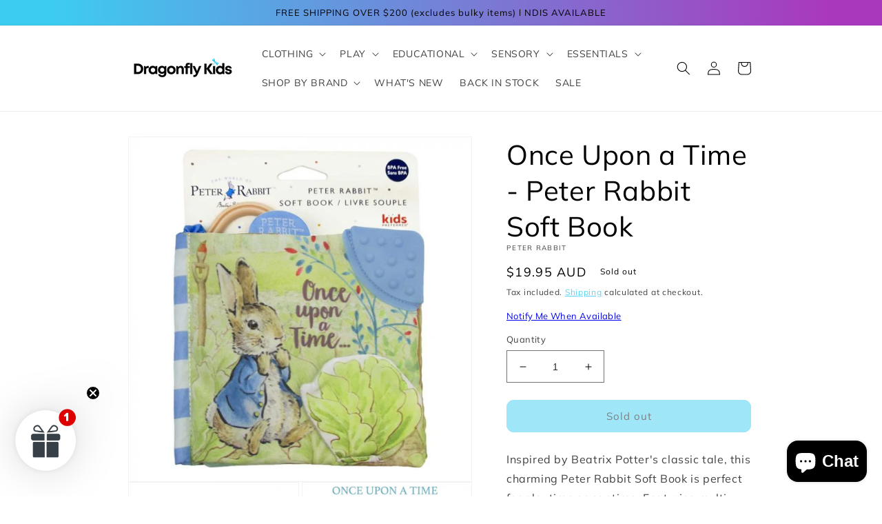

--- FILE ---
content_type: text/html; charset=utf-8
request_url: https://dragonflykids.com.au/products/once-upon-a-time-peter-rabbit-soft-book
body_size: 47554
content:
<!doctype html>
<html class="no-js" lang="en">
  <head>
    <meta name="google-site-verification" content="clUWJuHPi4BIdZ0RH6dB2Nsxvl3EIRCZ4DDohZ_wR3s" />
    <meta name="facebook-domain-verification" content="2b3w1opvuhniqa721utjfxszo1hvbs" />
    <meta charset="utf-8">
    <meta http-equiv="X-UA-Compatible" content="IE=edge">
    <meta name="viewport" content="width=device-width,initial-scale=1">
    <meta name="theme-color" content="">
    <link rel="canonical" href="https://dragonflykids.com.au/products/once-upon-a-time-peter-rabbit-soft-book">
    <link rel="preconnect" href="https://cdn.shopify.com" crossorigin><link rel="icon" type="image/png" href="//dragonflykids.com.au/cdn/shop/files/Copy_of_Copy_of_New_DK_Logo_1.png?crop=center&height=32&v=1624365387&width=32"><link rel="preconnect" href="https://fonts.shopifycdn.com" crossorigin><title>
      Once Upon a Time - Peter Rabbit Soft Book
</title>

    
      <meta name="description" content="Inspired by Beatrix Potter&#39;s classic tale, this charming Peter Rabbit Soft Book is perfect for playtime or naptime. Featuring multi-sensory activities, the soft book is also ideal for teething tots. Suitable for birth  ">
    

    

<meta property="og:site_name" content="Dragonfly Kids">
<meta property="og:url" content="https://dragonflykids.com.au/products/once-upon-a-time-peter-rabbit-soft-book">
<meta property="og:title" content="Once Upon a Time - Peter Rabbit Soft Book">
<meta property="og:type" content="product">
<meta property="og:description" content="Inspired by Beatrix Potter&#39;s classic tale, this charming Peter Rabbit Soft Book is perfect for playtime or naptime. Featuring multi-sensory activities, the soft book is also ideal for teething tots. Suitable for birth  "><meta property="og:image" content="http://dragonflykids.com.au/cdn/shop/products/BP24216.jpg?v=1659178710">
  <meta property="og:image:secure_url" content="https://dragonflykids.com.au/cdn/shop/products/BP24216.jpg?v=1659178710">
  <meta property="og:image:width" content="700">
  <meta property="og:image:height" content="700"><meta property="og:price:amount" content="19.95">
  <meta property="og:price:currency" content="AUD"><meta name="twitter:card" content="summary_large_image">
<meta name="twitter:title" content="Once Upon a Time - Peter Rabbit Soft Book">
<meta name="twitter:description" content="Inspired by Beatrix Potter&#39;s classic tale, this charming Peter Rabbit Soft Book is perfect for playtime or naptime. Featuring multi-sensory activities, the soft book is also ideal for teething tots. Suitable for birth  ">


    <script src="//dragonflykids.com.au/cdn/shop/t/13/assets/global.js?v=135116476141006970691647483139" defer="defer"></script>
    <script>window.performance && window.performance.mark && window.performance.mark('shopify.content_for_header.start');</script><meta name="google-site-verification" content="P9rFVv4OALb6vKZ0d9evpXf3hmss6kpSm8QuXvxaxF0">
<meta id="shopify-digital-wallet" name="shopify-digital-wallet" content="/1172701241/digital_wallets/dialog">
<meta name="shopify-checkout-api-token" content="aa06f4e4fd8c8ce48ebefc979f1c4e48">
<meta id="in-context-paypal-metadata" data-shop-id="1172701241" data-venmo-supported="false" data-environment="production" data-locale="en_US" data-paypal-v4="true" data-currency="AUD">
<link rel="alternate" type="application/json+oembed" href="https://dragonflykids.com.au/products/once-upon-a-time-peter-rabbit-soft-book.oembed">
<script async="async" src="/checkouts/internal/preloads.js?locale=en-AU"></script>
<link rel="preconnect" href="https://shop.app" crossorigin="anonymous">
<script async="async" src="https://shop.app/checkouts/internal/preloads.js?locale=en-AU&shop_id=1172701241" crossorigin="anonymous"></script>
<script id="apple-pay-shop-capabilities" type="application/json">{"shopId":1172701241,"countryCode":"AU","currencyCode":"AUD","merchantCapabilities":["supports3DS"],"merchantId":"gid:\/\/shopify\/Shop\/1172701241","merchantName":"Dragonfly Kids","requiredBillingContactFields":["postalAddress","email"],"requiredShippingContactFields":["postalAddress","email"],"shippingType":"shipping","supportedNetworks":["visa","masterCard","amex","jcb"],"total":{"type":"pending","label":"Dragonfly Kids","amount":"1.00"},"shopifyPaymentsEnabled":true,"supportsSubscriptions":true}</script>
<script id="shopify-features" type="application/json">{"accessToken":"aa06f4e4fd8c8ce48ebefc979f1c4e48","betas":["rich-media-storefront-analytics"],"domain":"dragonflykids.com.au","predictiveSearch":true,"shopId":1172701241,"locale":"en"}</script>
<script>var Shopify = Shopify || {};
Shopify.shop = "dragonfly-kids.myshopify.com";
Shopify.locale = "en";
Shopify.currency = {"active":"AUD","rate":"1.0"};
Shopify.country = "AU";
Shopify.theme = {"name":"Updated copy of Dawn","id":131541663987,"schema_name":"Dawn","schema_version":"4.0.0","theme_store_id":887,"role":"main"};
Shopify.theme.handle = "null";
Shopify.theme.style = {"id":null,"handle":null};
Shopify.cdnHost = "dragonflykids.com.au/cdn";
Shopify.routes = Shopify.routes || {};
Shopify.routes.root = "/";</script>
<script type="module">!function(o){(o.Shopify=o.Shopify||{}).modules=!0}(window);</script>
<script>!function(o){function n(){var o=[];function n(){o.push(Array.prototype.slice.apply(arguments))}return n.q=o,n}var t=o.Shopify=o.Shopify||{};t.loadFeatures=n(),t.autoloadFeatures=n()}(window);</script>
<script>
  window.ShopifyPay = window.ShopifyPay || {};
  window.ShopifyPay.apiHost = "shop.app\/pay";
  window.ShopifyPay.redirectState = null;
</script>
<script id="shop-js-analytics" type="application/json">{"pageType":"product"}</script>
<script defer="defer" async type="module" src="//dragonflykids.com.au/cdn/shopifycloud/shop-js/modules/v2/client.init-shop-cart-sync_BdyHc3Nr.en.esm.js"></script>
<script defer="defer" async type="module" src="//dragonflykids.com.au/cdn/shopifycloud/shop-js/modules/v2/chunk.common_Daul8nwZ.esm.js"></script>
<script type="module">
  await import("//dragonflykids.com.au/cdn/shopifycloud/shop-js/modules/v2/client.init-shop-cart-sync_BdyHc3Nr.en.esm.js");
await import("//dragonflykids.com.au/cdn/shopifycloud/shop-js/modules/v2/chunk.common_Daul8nwZ.esm.js");

  window.Shopify.SignInWithShop?.initShopCartSync?.({"fedCMEnabled":true,"windoidEnabled":true});

</script>
<script>
  window.Shopify = window.Shopify || {};
  if (!window.Shopify.featureAssets) window.Shopify.featureAssets = {};
  window.Shopify.featureAssets['shop-js'] = {"shop-cart-sync":["modules/v2/client.shop-cart-sync_QYOiDySF.en.esm.js","modules/v2/chunk.common_Daul8nwZ.esm.js"],"init-fed-cm":["modules/v2/client.init-fed-cm_DchLp9rc.en.esm.js","modules/v2/chunk.common_Daul8nwZ.esm.js"],"shop-button":["modules/v2/client.shop-button_OV7bAJc5.en.esm.js","modules/v2/chunk.common_Daul8nwZ.esm.js"],"init-windoid":["modules/v2/client.init-windoid_DwxFKQ8e.en.esm.js","modules/v2/chunk.common_Daul8nwZ.esm.js"],"shop-cash-offers":["modules/v2/client.shop-cash-offers_DWtL6Bq3.en.esm.js","modules/v2/chunk.common_Daul8nwZ.esm.js","modules/v2/chunk.modal_CQq8HTM6.esm.js"],"shop-toast-manager":["modules/v2/client.shop-toast-manager_CX9r1SjA.en.esm.js","modules/v2/chunk.common_Daul8nwZ.esm.js"],"init-shop-email-lookup-coordinator":["modules/v2/client.init-shop-email-lookup-coordinator_UhKnw74l.en.esm.js","modules/v2/chunk.common_Daul8nwZ.esm.js"],"pay-button":["modules/v2/client.pay-button_DzxNnLDY.en.esm.js","modules/v2/chunk.common_Daul8nwZ.esm.js"],"avatar":["modules/v2/client.avatar_BTnouDA3.en.esm.js"],"init-shop-cart-sync":["modules/v2/client.init-shop-cart-sync_BdyHc3Nr.en.esm.js","modules/v2/chunk.common_Daul8nwZ.esm.js"],"shop-login-button":["modules/v2/client.shop-login-button_D8B466_1.en.esm.js","modules/v2/chunk.common_Daul8nwZ.esm.js","modules/v2/chunk.modal_CQq8HTM6.esm.js"],"init-customer-accounts-sign-up":["modules/v2/client.init-customer-accounts-sign-up_C8fpPm4i.en.esm.js","modules/v2/client.shop-login-button_D8B466_1.en.esm.js","modules/v2/chunk.common_Daul8nwZ.esm.js","modules/v2/chunk.modal_CQq8HTM6.esm.js"],"init-shop-for-new-customer-accounts":["modules/v2/client.init-shop-for-new-customer-accounts_CVTO0Ztu.en.esm.js","modules/v2/client.shop-login-button_D8B466_1.en.esm.js","modules/v2/chunk.common_Daul8nwZ.esm.js","modules/v2/chunk.modal_CQq8HTM6.esm.js"],"init-customer-accounts":["modules/v2/client.init-customer-accounts_dRgKMfrE.en.esm.js","modules/v2/client.shop-login-button_D8B466_1.en.esm.js","modules/v2/chunk.common_Daul8nwZ.esm.js","modules/v2/chunk.modal_CQq8HTM6.esm.js"],"shop-follow-button":["modules/v2/client.shop-follow-button_CkZpjEct.en.esm.js","modules/v2/chunk.common_Daul8nwZ.esm.js","modules/v2/chunk.modal_CQq8HTM6.esm.js"],"lead-capture":["modules/v2/client.lead-capture_BntHBhfp.en.esm.js","modules/v2/chunk.common_Daul8nwZ.esm.js","modules/v2/chunk.modal_CQq8HTM6.esm.js"],"checkout-modal":["modules/v2/client.checkout-modal_CfxcYbTm.en.esm.js","modules/v2/chunk.common_Daul8nwZ.esm.js","modules/v2/chunk.modal_CQq8HTM6.esm.js"],"shop-login":["modules/v2/client.shop-login_Da4GZ2H6.en.esm.js","modules/v2/chunk.common_Daul8nwZ.esm.js","modules/v2/chunk.modal_CQq8HTM6.esm.js"],"payment-terms":["modules/v2/client.payment-terms_MV4M3zvL.en.esm.js","modules/v2/chunk.common_Daul8nwZ.esm.js","modules/v2/chunk.modal_CQq8HTM6.esm.js"]};
</script>
<script>(function() {
  var isLoaded = false;
  function asyncLoad() {
    if (isLoaded) return;
    isLoaded = true;
    var urls = ["https:\/\/instafeed.nfcube.com\/cdn\/3d8b6528b73aa9f0d4bcf68319bda1f2.js?shop=dragonfly-kids.myshopify.com"];
    for (var i = 0; i < urls.length; i++) {
      var s = document.createElement('script');
      s.type = 'text/javascript';
      s.async = true;
      s.src = urls[i];
      var x = document.getElementsByTagName('script')[0];
      x.parentNode.insertBefore(s, x);
    }
  };
  if(window.attachEvent) {
    window.attachEvent('onload', asyncLoad);
  } else {
    window.addEventListener('load', asyncLoad, false);
  }
})();</script>
<script id="__st">var __st={"a":1172701241,"offset":39600,"reqid":"7b77a097-acff-43dd-97b0-0714cf8dde76-1768952368","pageurl":"dragonflykids.com.au\/products\/once-upon-a-time-peter-rabbit-soft-book","u":"c9187361feba","p":"product","rtyp":"product","rid":7757097107699};</script>
<script>window.ShopifyPaypalV4VisibilityTracking = true;</script>
<script id="captcha-bootstrap">!function(){'use strict';const t='contact',e='account',n='new_comment',o=[[t,t],['blogs',n],['comments',n],[t,'customer']],c=[[e,'customer_login'],[e,'guest_login'],[e,'recover_customer_password'],[e,'create_customer']],r=t=>t.map((([t,e])=>`form[action*='/${t}']:not([data-nocaptcha='true']) input[name='form_type'][value='${e}']`)).join(','),a=t=>()=>t?[...document.querySelectorAll(t)].map((t=>t.form)):[];function s(){const t=[...o],e=r(t);return a(e)}const i='password',u='form_key',d=['recaptcha-v3-token','g-recaptcha-response','h-captcha-response',i],f=()=>{try{return window.sessionStorage}catch{return}},m='__shopify_v',_=t=>t.elements[u];function p(t,e,n=!1){try{const o=window.sessionStorage,c=JSON.parse(o.getItem(e)),{data:r}=function(t){const{data:e,action:n}=t;return t[m]||n?{data:e,action:n}:{data:t,action:n}}(c);for(const[e,n]of Object.entries(r))t.elements[e]&&(t.elements[e].value=n);n&&o.removeItem(e)}catch(o){console.error('form repopulation failed',{error:o})}}const l='form_type',E='cptcha';function T(t){t.dataset[E]=!0}const w=window,h=w.document,L='Shopify',v='ce_forms',y='captcha';let A=!1;((t,e)=>{const n=(g='f06e6c50-85a8-45c8-87d0-21a2b65856fe',I='https://cdn.shopify.com/shopifycloud/storefront-forms-hcaptcha/ce_storefront_forms_captcha_hcaptcha.v1.5.2.iife.js',D={infoText:'Protected by hCaptcha',privacyText:'Privacy',termsText:'Terms'},(t,e,n)=>{const o=w[L][v],c=o.bindForm;if(c)return c(t,g,e,D).then(n);var r;o.q.push([[t,g,e,D],n]),r=I,A||(h.body.append(Object.assign(h.createElement('script'),{id:'captcha-provider',async:!0,src:r})),A=!0)});var g,I,D;w[L]=w[L]||{},w[L][v]=w[L][v]||{},w[L][v].q=[],w[L][y]=w[L][y]||{},w[L][y].protect=function(t,e){n(t,void 0,e),T(t)},Object.freeze(w[L][y]),function(t,e,n,w,h,L){const[v,y,A,g]=function(t,e,n){const i=e?o:[],u=t?c:[],d=[...i,...u],f=r(d),m=r(i),_=r(d.filter((([t,e])=>n.includes(e))));return[a(f),a(m),a(_),s()]}(w,h,L),I=t=>{const e=t.target;return e instanceof HTMLFormElement?e:e&&e.form},D=t=>v().includes(t);t.addEventListener('submit',(t=>{const e=I(t);if(!e)return;const n=D(e)&&!e.dataset.hcaptchaBound&&!e.dataset.recaptchaBound,o=_(e),c=g().includes(e)&&(!o||!o.value);(n||c)&&t.preventDefault(),c&&!n&&(function(t){try{if(!f())return;!function(t){const e=f();if(!e)return;const n=_(t);if(!n)return;const o=n.value;o&&e.removeItem(o)}(t);const e=Array.from(Array(32),(()=>Math.random().toString(36)[2])).join('');!function(t,e){_(t)||t.append(Object.assign(document.createElement('input'),{type:'hidden',name:u})),t.elements[u].value=e}(t,e),function(t,e){const n=f();if(!n)return;const o=[...t.querySelectorAll(`input[type='${i}']`)].map((({name:t})=>t)),c=[...d,...o],r={};for(const[a,s]of new FormData(t).entries())c.includes(a)||(r[a]=s);n.setItem(e,JSON.stringify({[m]:1,action:t.action,data:r}))}(t,e)}catch(e){console.error('failed to persist form',e)}}(e),e.submit())}));const S=(t,e)=>{t&&!t.dataset[E]&&(n(t,e.some((e=>e===t))),T(t))};for(const o of['focusin','change'])t.addEventListener(o,(t=>{const e=I(t);D(e)&&S(e,y())}));const B=e.get('form_key'),M=e.get(l),P=B&&M;t.addEventListener('DOMContentLoaded',(()=>{const t=y();if(P)for(const e of t)e.elements[l].value===M&&p(e,B);[...new Set([...A(),...v().filter((t=>'true'===t.dataset.shopifyCaptcha))])].forEach((e=>S(e,t)))}))}(h,new URLSearchParams(w.location.search),n,t,e,['guest_login'])})(!0,!0)}();</script>
<script integrity="sha256-4kQ18oKyAcykRKYeNunJcIwy7WH5gtpwJnB7kiuLZ1E=" data-source-attribution="shopify.loadfeatures" defer="defer" src="//dragonflykids.com.au/cdn/shopifycloud/storefront/assets/storefront/load_feature-a0a9edcb.js" crossorigin="anonymous"></script>
<script crossorigin="anonymous" defer="defer" src="//dragonflykids.com.au/cdn/shopifycloud/storefront/assets/shopify_pay/storefront-65b4c6d7.js?v=20250812"></script>
<script data-source-attribution="shopify.dynamic_checkout.dynamic.init">var Shopify=Shopify||{};Shopify.PaymentButton=Shopify.PaymentButton||{isStorefrontPortableWallets:!0,init:function(){window.Shopify.PaymentButton.init=function(){};var t=document.createElement("script");t.src="https://dragonflykids.com.au/cdn/shopifycloud/portable-wallets/latest/portable-wallets.en.js",t.type="module",document.head.appendChild(t)}};
</script>
<script data-source-attribution="shopify.dynamic_checkout.buyer_consent">
  function portableWalletsHideBuyerConsent(e){var t=document.getElementById("shopify-buyer-consent"),n=document.getElementById("shopify-subscription-policy-button");t&&n&&(t.classList.add("hidden"),t.setAttribute("aria-hidden","true"),n.removeEventListener("click",e))}function portableWalletsShowBuyerConsent(e){var t=document.getElementById("shopify-buyer-consent"),n=document.getElementById("shopify-subscription-policy-button");t&&n&&(t.classList.remove("hidden"),t.removeAttribute("aria-hidden"),n.addEventListener("click",e))}window.Shopify?.PaymentButton&&(window.Shopify.PaymentButton.hideBuyerConsent=portableWalletsHideBuyerConsent,window.Shopify.PaymentButton.showBuyerConsent=portableWalletsShowBuyerConsent);
</script>
<script data-source-attribution="shopify.dynamic_checkout.cart.bootstrap">document.addEventListener("DOMContentLoaded",(function(){function t(){return document.querySelector("shopify-accelerated-checkout-cart, shopify-accelerated-checkout")}if(t())Shopify.PaymentButton.init();else{new MutationObserver((function(e,n){t()&&(Shopify.PaymentButton.init(),n.disconnect())})).observe(document.body,{childList:!0,subtree:!0})}}));
</script>
<link id="shopify-accelerated-checkout-styles" rel="stylesheet" media="screen" href="https://dragonflykids.com.au/cdn/shopifycloud/portable-wallets/latest/accelerated-checkout-backwards-compat.css" crossorigin="anonymous">
<style id="shopify-accelerated-checkout-cart">
        #shopify-buyer-consent {
  margin-top: 1em;
  display: inline-block;
  width: 100%;
}

#shopify-buyer-consent.hidden {
  display: none;
}

#shopify-subscription-policy-button {
  background: none;
  border: none;
  padding: 0;
  text-decoration: underline;
  font-size: inherit;
  cursor: pointer;
}

#shopify-subscription-policy-button::before {
  box-shadow: none;
}

      </style>
<script id="sections-script" data-sections="main-product,product-recommendations,header,footer" defer="defer" src="//dragonflykids.com.au/cdn/shop/t/13/compiled_assets/scripts.js?v=8516"></script>
<script>window.performance && window.performance.mark && window.performance.mark('shopify.content_for_header.end');</script>


    <style data-shopify>
      @font-face {
  font-family: Muli;
  font-weight: 400;
  font-style: normal;
  font-display: swap;
  src: url("//dragonflykids.com.au/cdn/fonts/muli/muli_n4.e949947cfff05efcc994b2e2db40359a04fa9a92.woff2") format("woff2"),
       url("//dragonflykids.com.au/cdn/fonts/muli/muli_n4.35355e4a0c27c9bc94d9af3f9bcb586d8229277a.woff") format("woff");
}

      @font-face {
  font-family: Muli;
  font-weight: 700;
  font-style: normal;
  font-display: swap;
  src: url("//dragonflykids.com.au/cdn/fonts/muli/muli_n7.c8c44d0404947d89610714223e630c4cbe005587.woff2") format("woff2"),
       url("//dragonflykids.com.au/cdn/fonts/muli/muli_n7.4cbcffea6175d46b4d67e9408244a5b38c2ac568.woff") format("woff");
}

      @font-face {
  font-family: Muli;
  font-weight: 400;
  font-style: italic;
  font-display: swap;
  src: url("//dragonflykids.com.au/cdn/fonts/muli/muli_i4.c0a1ea800bab5884ab82e4eb25a6bd25121bd08c.woff2") format("woff2"),
       url("//dragonflykids.com.au/cdn/fonts/muli/muli_i4.a6c39b1b31d876de7f99b3646461aa87120de6ed.woff") format("woff");
}

      @font-face {
  font-family: Muli;
  font-weight: 700;
  font-style: italic;
  font-display: swap;
  src: url("//dragonflykids.com.au/cdn/fonts/muli/muli_i7.34eedbf231efa20bd065d55f6f71485730632c7b.woff2") format("woff2"),
       url("//dragonflykids.com.au/cdn/fonts/muli/muli_i7.2b4df846821493e68344d0b0212997d071bf38b7.woff") format("woff");
}

      @font-face {
  font-family: Muli;
  font-weight: 400;
  font-style: normal;
  font-display: swap;
  src: url("//dragonflykids.com.au/cdn/fonts/muli/muli_n4.e949947cfff05efcc994b2e2db40359a04fa9a92.woff2") format("woff2"),
       url("//dragonflykids.com.au/cdn/fonts/muli/muli_n4.35355e4a0c27c9bc94d9af3f9bcb586d8229277a.woff") format("woff");
}


      :root {
        --font-body-family: Muli, sans-serif;
        --font-body-style: normal;
        --font-body-weight: 400;

        --font-heading-family: Muli, sans-serif;
        --font-heading-style: normal;
        --font-heading-weight: 400;

        --font-body-scale: 1.0;
        --font-heading-scale: 1.0;

        --color-base-text: 0, 0, 0;
        --color-shadow: 0, 0, 0;
        --color-base-background-1: 255, 255, 255;
        --color-base-background-2: 255, 255, 255;
        --color-base-solid-button-labels: 0, 0, 0;
        --color-base-outline-button-labels: 61, 204, 241;
        --color-base-accent-1: 61, 204, 241;
        --color-base-accent-2: 170, 56, 189;
        --payment-terms-background-color: #ffffff;

        --gradient-base-background-1: #ffffff;
        --gradient-base-background-2: #ffffff;
        --gradient-base-accent-1: linear-gradient(89deg, rgba(61, 204, 241, 1) 7%, rgba(170, 56, 189, 1) 94%);
        --gradient-base-accent-2: linear-gradient(180deg, rgba(170, 56, 189, 1), rgba(61, 204, 241, 1) 100%);

        --media-padding: px;
        --media-border-opacity: 0.05;
        --media-border-width: 1px;
        --media-radius: 0px;
        --media-shadow-opacity: 0.0;
        --media-shadow-horizontal-offset: 0px;
        --media-shadow-vertical-offset: 0px;
        --media-shadow-blur-radius: 0px;

        --page-width: 100rem;
        --page-width-margin: 0rem;

        --card-image-padding: 0.0rem;
        --card-corner-radius: 0.0rem;
        --card-text-alignment: left;
        --card-border-width: 0.0rem;
        --card-border-opacity: 0.0;
        --card-shadow-opacity: 0.1;
        --card-shadow-horizontal-offset: 0.0rem;
        --card-shadow-vertical-offset: 0.0rem;
        --card-shadow-blur-radius: 0.0rem;

        --badge-corner-radius: 4.0rem;

        --popup-border-width: 1px;
        --popup-border-opacity: 0.1;
        --popup-corner-radius: 0px;
        --popup-shadow-opacity: 0.0;
        --popup-shadow-horizontal-offset: 0px;
        --popup-shadow-vertical-offset: 0px;
        --popup-shadow-blur-radius: 0px;

        --drawer-border-width: 1px;
        --drawer-border-opacity: 0.1;
        --drawer-shadow-opacity: 0.0;
        --drawer-shadow-horizontal-offset: 0px;
        --drawer-shadow-vertical-offset: 0px;
        --drawer-shadow-blur-radius: 0px;

        --spacing-sections-desktop: 0px;
        --spacing-sections-mobile: 0px;

        --grid-desktop-vertical-spacing: 8px;
        --grid-desktop-horizontal-spacing: 8px;
        --grid-mobile-vertical-spacing: 4px;
        --grid-mobile-horizontal-spacing: 4px;

        --text-boxes-border-opacity: 0.0;
        --text-boxes-border-width: 0px;
        --text-boxes-radius: 0px;
        --text-boxes-shadow-opacity: 0.0;
        --text-boxes-shadow-horizontal-offset: 0px;
        --text-boxes-shadow-vertical-offset: 0px;
        --text-boxes-shadow-blur-radius: 0px;

        --buttons-radius: 10px;
        --buttons-radius-outset: 11px;
        --buttons-border-width: 1px;
        --buttons-border-opacity: 1.0;
        --buttons-shadow-opacity: 0.0;
        --buttons-shadow-horizontal-offset: 0px;
        --buttons-shadow-vertical-offset: 0px;
        --buttons-shadow-blur-radius: 0px;
        --buttons-border-offset: 0.3px;

        --inputs-radius: 0px;
        --inputs-border-width: 1px;
        --inputs-border-opacity: 0.55;
        --inputs-shadow-opacity: 0.0;
        --inputs-shadow-horizontal-offset: 0px;
        --inputs-margin-offset: 0px;
        --inputs-shadow-vertical-offset: 0px;
        --inputs-shadow-blur-radius: 0px;
        --inputs-radius-outset: 0px;

        --variant-pills-radius: 40px;
        --variant-pills-border-width: 1px;
        --variant-pills-border-opacity: 0.55;
        --variant-pills-shadow-opacity: 0.0;
        --variant-pills-shadow-horizontal-offset: 0px;
        --variant-pills-shadow-vertical-offset: 0px;
        --variant-pills-shadow-blur-radius: 0px;
      }

      *,
      *::before,
      *::after {
        box-sizing: inherit;
      }

      html {
        box-sizing: border-box;
        font-size: calc(var(--font-body-scale) * 62.5%);
        height: 100%;
      }

      body {
        display: grid;
        grid-template-rows: auto auto 1fr auto;
        grid-template-columns: 100%;
        min-height: 100%;
        margin: 0;
        font-size: 1.5rem;
        letter-spacing: 0.06rem;
        line-height: calc(1 + 0.8 / var(--font-body-scale));
        font-family: var(--font-body-family);
        font-style: var(--font-body-style);
        font-weight: var(--font-body-weight);
      }

      @media screen and (min-width: 750px) {
        body {
          font-size: 1.6rem;
        }
      }
    </style>

    <link href="//dragonflykids.com.au/cdn/shop/t/13/assets/base.css?v=144997082486365258741647483155" rel="stylesheet" type="text/css" media="all" />
<link rel="preload" as="font" href="//dragonflykids.com.au/cdn/fonts/muli/muli_n4.e949947cfff05efcc994b2e2db40359a04fa9a92.woff2" type="font/woff2" crossorigin><link rel="preload" as="font" href="//dragonflykids.com.au/cdn/fonts/muli/muli_n4.e949947cfff05efcc994b2e2db40359a04fa9a92.woff2" type="font/woff2" crossorigin><link rel="stylesheet" href="//dragonflykids.com.au/cdn/shop/t/13/assets/component-predictive-search.css?v=165644661289088488651647483131" media="print" onload="this.media='all'"><script>document.documentElement.className = document.documentElement.className.replace('no-js', 'js');
    if (Shopify.designMode) {
      document.documentElement.classList.add('shopify-design-mode');
    }
    </script>
  <!-- BEGIN app block: shopify://apps/klaviyo-email-marketing-sms/blocks/klaviyo-onsite-embed/2632fe16-c075-4321-a88b-50b567f42507 -->












  <script async src="https://static.klaviyo.com/onsite/js/XufUWQ/klaviyo.js?company_id=XufUWQ"></script>
  <script>!function(){if(!window.klaviyo){window._klOnsite=window._klOnsite||[];try{window.klaviyo=new Proxy({},{get:function(n,i){return"push"===i?function(){var n;(n=window._klOnsite).push.apply(n,arguments)}:function(){for(var n=arguments.length,o=new Array(n),w=0;w<n;w++)o[w]=arguments[w];var t="function"==typeof o[o.length-1]?o.pop():void 0,e=new Promise((function(n){window._klOnsite.push([i].concat(o,[function(i){t&&t(i),n(i)}]))}));return e}}})}catch(n){window.klaviyo=window.klaviyo||[],window.klaviyo.push=function(){var n;(n=window._klOnsite).push.apply(n,arguments)}}}}();</script>

  
    <script id="viewed_product">
      if (item == null) {
        var _learnq = _learnq || [];

        var MetafieldReviews = null
        var MetafieldYotpoRating = null
        var MetafieldYotpoCount = null
        var MetafieldLooxRating = null
        var MetafieldLooxCount = null
        var okendoProduct = null
        var okendoProductReviewCount = null
        var okendoProductReviewAverageValue = null
        try {
          // The following fields are used for Customer Hub recently viewed in order to add reviews.
          // This information is not part of __kla_viewed. Instead, it is part of __kla_viewed_reviewed_items
          MetafieldReviews = {};
          MetafieldYotpoRating = null
          MetafieldYotpoCount = null
          MetafieldLooxRating = null
          MetafieldLooxCount = null

          okendoProduct = null
          // If the okendo metafield is not legacy, it will error, which then requires the new json formatted data
          if (okendoProduct && 'error' in okendoProduct) {
            okendoProduct = null
          }
          okendoProductReviewCount = okendoProduct ? okendoProduct.reviewCount : null
          okendoProductReviewAverageValue = okendoProduct ? okendoProduct.reviewAverageValue : null
        } catch (error) {
          console.error('Error in Klaviyo onsite reviews tracking:', error);
        }

        var item = {
          Name: "Once Upon a Time - Peter Rabbit Soft Book",
          ProductID: 7757097107699,
          Categories: ["Books","Early Learning Toys","EASTER","FULLPRICE","Shop All","Soft Toys","Toys"],
          ImageURL: "https://dragonflykids.com.au/cdn/shop/products/BP24216_grande.jpg?v=1659178710",
          URL: "https://dragonflykids.com.au/products/once-upon-a-time-peter-rabbit-soft-book",
          Brand: "Peter Rabbit",
          Price: "$19.95",
          Value: "19.95",
          CompareAtPrice: "$19.95"
        };
        _learnq.push(['track', 'Viewed Product', item]);
        _learnq.push(['trackViewedItem', {
          Title: item.Name,
          ItemId: item.ProductID,
          Categories: item.Categories,
          ImageUrl: item.ImageURL,
          Url: item.URL,
          Metadata: {
            Brand: item.Brand,
            Price: item.Price,
            Value: item.Value,
            CompareAtPrice: item.CompareAtPrice
          },
          metafields:{
            reviews: MetafieldReviews,
            yotpo:{
              rating: MetafieldYotpoRating,
              count: MetafieldYotpoCount,
            },
            loox:{
              rating: MetafieldLooxRating,
              count: MetafieldLooxCount,
            },
            okendo: {
              rating: okendoProductReviewAverageValue,
              count: okendoProductReviewCount,
            }
          }
        }]);
      }
    </script>
  




  <script>
    window.klaviyoReviewsProductDesignMode = false
  </script>







<!-- END app block --><!-- BEGIN app block: shopify://apps/judge-me-reviews/blocks/judgeme_core/61ccd3b1-a9f2-4160-9fe9-4fec8413e5d8 --><!-- Start of Judge.me Core -->






<link rel="dns-prefetch" href="https://cdnwidget.judge.me">
<link rel="dns-prefetch" href="https://cdn.judge.me">
<link rel="dns-prefetch" href="https://cdn1.judge.me">
<link rel="dns-prefetch" href="https://api.judge.me">

<script data-cfasync='false' class='jdgm-settings-script'>window.jdgmSettings={"pagination":5,"disable_web_reviews":false,"badge_no_review_text":"No reviews","badge_n_reviews_text":"{{ n }} review/reviews","hide_badge_preview_if_no_reviews":true,"badge_hide_text":false,"enforce_center_preview_badge":false,"widget_title":"Customer Reviews","widget_open_form_text":"Write a review","widget_close_form_text":"Cancel review","widget_refresh_page_text":"Refresh page","widget_summary_text":"Based on {{ number_of_reviews }} review/reviews","widget_no_review_text":"Be the first to write a review","widget_name_field_text":"Display name","widget_verified_name_field_text":"Verified Name (public)","widget_name_placeholder_text":"Display name","widget_required_field_error_text":"This field is required.","widget_email_field_text":"Email address","widget_verified_email_field_text":"Verified Email (private, can not be edited)","widget_email_placeholder_text":"Your email address","widget_email_field_error_text":"Please enter a valid email address.","widget_rating_field_text":"Rating","widget_review_title_field_text":"Review Title","widget_review_title_placeholder_text":"Give your review a title","widget_review_body_field_text":"Review content","widget_review_body_placeholder_text":"Start writing here...","widget_pictures_field_text":"Picture/Video (optional)","widget_submit_review_text":"Submit Review","widget_submit_verified_review_text":"Submit Verified Review","widget_submit_success_msg_with_auto_publish":"Thank you! Please refresh the page in a few moments to see your review. You can remove or edit your review by logging into \u003ca href='https://judge.me/login' target='_blank' rel='nofollow noopener'\u003eJudge.me\u003c/a\u003e","widget_submit_success_msg_no_auto_publish":"Thank you! Your review will be published as soon as it is approved by the shop admin. You can remove or edit your review by logging into \u003ca href='https://judge.me/login' target='_blank' rel='nofollow noopener'\u003eJudge.me\u003c/a\u003e","widget_show_default_reviews_out_of_total_text":"Showing {{ n_reviews_shown }} out of {{ n_reviews }} reviews.","widget_show_all_link_text":"Show all","widget_show_less_link_text":"Show less","widget_author_said_text":"{{ reviewer_name }} said:","widget_days_text":"{{ n }} days ago","widget_weeks_text":"{{ n }} week/weeks ago","widget_months_text":"{{ n }} month/months ago","widget_years_text":"{{ n }} year/years ago","widget_yesterday_text":"Yesterday","widget_today_text":"Today","widget_replied_text":"\u003e\u003e {{ shop_name }} replied:","widget_read_more_text":"Read more","widget_reviewer_name_as_initial":"","widget_rating_filter_color":"#fbcd0a","widget_rating_filter_see_all_text":"See all reviews","widget_sorting_most_recent_text":"Most Recent","widget_sorting_highest_rating_text":"Highest Rating","widget_sorting_lowest_rating_text":"Lowest Rating","widget_sorting_with_pictures_text":"Only Pictures","widget_sorting_most_helpful_text":"Most Helpful","widget_open_question_form_text":"Ask a question","widget_reviews_subtab_text":"Reviews","widget_questions_subtab_text":"Questions","widget_question_label_text":"Question","widget_answer_label_text":"Answer","widget_question_placeholder_text":"Write your question here","widget_submit_question_text":"Submit Question","widget_question_submit_success_text":"Thank you for your question! We will notify you once it gets answered.","verified_badge_text":"Verified","verified_badge_bg_color":"","verified_badge_text_color":"","verified_badge_placement":"left-of-reviewer-name","widget_review_max_height":"","widget_hide_border":false,"widget_social_share":false,"widget_thumb":false,"widget_review_location_show":false,"widget_location_format":"","all_reviews_include_out_of_store_products":true,"all_reviews_out_of_store_text":"(out of store)","all_reviews_pagination":100,"all_reviews_product_name_prefix_text":"about","enable_review_pictures":true,"enable_question_anwser":false,"widget_theme":"default","review_date_format":"mm/dd/yyyy","default_sort_method":"most-recent","widget_product_reviews_subtab_text":"Product Reviews","widget_shop_reviews_subtab_text":"Shop Reviews","widget_other_products_reviews_text":"Reviews for other products","widget_store_reviews_subtab_text":"Store reviews","widget_no_store_reviews_text":"This store hasn't received any reviews yet","widget_web_restriction_product_reviews_text":"This product hasn't received any reviews yet","widget_no_items_text":"No items found","widget_show_more_text":"Show more","widget_write_a_store_review_text":"Write a Store Review","widget_other_languages_heading":"Reviews in Other Languages","widget_translate_review_text":"Translate review to {{ language }}","widget_translating_review_text":"Translating...","widget_show_original_translation_text":"Show original ({{ language }})","widget_translate_review_failed_text":"Review couldn't be translated.","widget_translate_review_retry_text":"Retry","widget_translate_review_try_again_later_text":"Try again later","show_product_url_for_grouped_product":false,"widget_sorting_pictures_first_text":"Pictures First","show_pictures_on_all_rev_page_mobile":false,"show_pictures_on_all_rev_page_desktop":false,"floating_tab_hide_mobile_install_preference":false,"floating_tab_button_name":"★ Reviews","floating_tab_title":"Let customers speak for us","floating_tab_button_color":"","floating_tab_button_background_color":"","floating_tab_url":"","floating_tab_url_enabled":false,"floating_tab_tab_style":"text","all_reviews_text_badge_text":"Customers rate us {{ shop.metafields.judgeme.all_reviews_rating | round: 1 }}/5 based on {{ shop.metafields.judgeme.all_reviews_count }} reviews.","all_reviews_text_badge_text_branded_style":"{{ shop.metafields.judgeme.all_reviews_rating | round: 1 }} out of 5 stars based on {{ shop.metafields.judgeme.all_reviews_count }} reviews","is_all_reviews_text_badge_a_link":false,"show_stars_for_all_reviews_text_badge":false,"all_reviews_text_badge_url":"","all_reviews_text_style":"branded","all_reviews_text_color_style":"judgeme_brand_color","all_reviews_text_color":"#108474","all_reviews_text_show_jm_brand":false,"featured_carousel_show_header":true,"featured_carousel_title":"Let customers speak for us","testimonials_carousel_title":"Customers are saying","videos_carousel_title":"Real customer stories","cards_carousel_title":"Customers are saying","featured_carousel_count_text":"from {{ n }} reviews","featured_carousel_add_link_to_all_reviews_page":false,"featured_carousel_url":"","featured_carousel_show_images":true,"featured_carousel_autoslide_interval":5,"featured_carousel_arrows_on_the_sides":false,"featured_carousel_height":250,"featured_carousel_width":80,"featured_carousel_image_size":0,"featured_carousel_image_height":250,"featured_carousel_arrow_color":"#eeeeee","verified_count_badge_style":"branded","verified_count_badge_orientation":"horizontal","verified_count_badge_color_style":"judgeme_brand_color","verified_count_badge_color":"#108474","is_verified_count_badge_a_link":false,"verified_count_badge_url":"","verified_count_badge_show_jm_brand":true,"widget_rating_preset_default":5,"widget_first_sub_tab":"product-reviews","widget_show_histogram":true,"widget_histogram_use_custom_color":false,"widget_pagination_use_custom_color":false,"widget_star_use_custom_color":false,"widget_verified_badge_use_custom_color":false,"widget_write_review_use_custom_color":false,"picture_reminder_submit_button":"Upload Pictures","enable_review_videos":false,"mute_video_by_default":false,"widget_sorting_videos_first_text":"Videos First","widget_review_pending_text":"Pending","featured_carousel_items_for_large_screen":3,"social_share_options_order":"Facebook,Twitter","remove_microdata_snippet":false,"disable_json_ld":false,"enable_json_ld_products":false,"preview_badge_show_question_text":false,"preview_badge_no_question_text":"No questions","preview_badge_n_question_text":"{{ number_of_questions }} question/questions","qa_badge_show_icon":false,"qa_badge_position":"same-row","remove_judgeme_branding":true,"widget_add_search_bar":false,"widget_search_bar_placeholder":"Search","widget_sorting_verified_only_text":"Verified only","featured_carousel_theme":"default","featured_carousel_show_rating":true,"featured_carousel_show_title":true,"featured_carousel_show_body":true,"featured_carousel_show_date":false,"featured_carousel_show_reviewer":true,"featured_carousel_show_product":false,"featured_carousel_header_background_color":"#108474","featured_carousel_header_text_color":"#ffffff","featured_carousel_name_product_separator":"reviewed","featured_carousel_full_star_background":"#108474","featured_carousel_empty_star_background":"#dadada","featured_carousel_vertical_theme_background":"#f9fafb","featured_carousel_verified_badge_enable":true,"featured_carousel_verified_badge_color":"#108474","featured_carousel_border_style":"round","featured_carousel_review_line_length_limit":3,"featured_carousel_more_reviews_button_text":"Read more reviews","featured_carousel_view_product_button_text":"View product","all_reviews_page_load_reviews_on":"scroll","all_reviews_page_load_more_text":"Load More Reviews","disable_fb_tab_reviews":false,"enable_ajax_cdn_cache":false,"widget_advanced_speed_features":5,"widget_public_name_text":"displayed publicly like","default_reviewer_name":"John Smith","default_reviewer_name_has_non_latin":true,"widget_reviewer_anonymous":"Anonymous","medals_widget_title":"Judge.me Review Medals","medals_widget_background_color":"#f9fafb","medals_widget_position":"footer_all_pages","medals_widget_border_color":"#f9fafb","medals_widget_verified_text_position":"left","medals_widget_use_monochromatic_version":false,"medals_widget_elements_color":"#108474","show_reviewer_avatar":true,"widget_invalid_yt_video_url_error_text":"Not a YouTube video URL","widget_max_length_field_error_text":"Please enter no more than {0} characters.","widget_show_country_flag":false,"widget_show_collected_via_shop_app":true,"widget_verified_by_shop_badge_style":"light","widget_verified_by_shop_text":"Verified by Shop","widget_show_photo_gallery":false,"widget_load_with_code_splitting":true,"widget_ugc_install_preference":false,"widget_ugc_title":"Made by us, Shared by you","widget_ugc_subtitle":"Tag us to see your picture featured in our page","widget_ugc_arrows_color":"#ffffff","widget_ugc_primary_button_text":"Buy Now","widget_ugc_primary_button_background_color":"#108474","widget_ugc_primary_button_text_color":"#ffffff","widget_ugc_primary_button_border_width":"0","widget_ugc_primary_button_border_style":"none","widget_ugc_primary_button_border_color":"#108474","widget_ugc_primary_button_border_radius":"25","widget_ugc_secondary_button_text":"Load More","widget_ugc_secondary_button_background_color":"#ffffff","widget_ugc_secondary_button_text_color":"#108474","widget_ugc_secondary_button_border_width":"2","widget_ugc_secondary_button_border_style":"solid","widget_ugc_secondary_button_border_color":"#108474","widget_ugc_secondary_button_border_radius":"25","widget_ugc_reviews_button_text":"View Reviews","widget_ugc_reviews_button_background_color":"#ffffff","widget_ugc_reviews_button_text_color":"#108474","widget_ugc_reviews_button_border_width":"2","widget_ugc_reviews_button_border_style":"solid","widget_ugc_reviews_button_border_color":"#108474","widget_ugc_reviews_button_border_radius":"25","widget_ugc_reviews_button_link_to":"judgeme-reviews-page","widget_ugc_show_post_date":true,"widget_ugc_max_width":"800","widget_rating_metafield_value_type":true,"widget_primary_color":"#F8D852","widget_enable_secondary_color":false,"widget_secondary_color":"#edf5f5","widget_summary_average_rating_text":"{{ average_rating }} out of 5","widget_media_grid_title":"Customer photos \u0026 videos","widget_media_grid_see_more_text":"See more","widget_round_style":false,"widget_show_product_medals":true,"widget_verified_by_judgeme_text":"Verified by Judge.me","widget_show_store_medals":true,"widget_verified_by_judgeme_text_in_store_medals":"Verified by Judge.me","widget_media_field_exceed_quantity_message":"Sorry, we can only accept {{ max_media }} for one review.","widget_media_field_exceed_limit_message":"{{ file_name }} is too large, please select a {{ media_type }} less than {{ size_limit }}MB.","widget_review_submitted_text":"Review Submitted!","widget_question_submitted_text":"Question Submitted!","widget_close_form_text_question":"Cancel","widget_write_your_answer_here_text":"Write your answer here","widget_enabled_branded_link":true,"widget_show_collected_by_judgeme":false,"widget_reviewer_name_color":"","widget_write_review_text_color":"","widget_write_review_bg_color":"","widget_collected_by_judgeme_text":"collected by Judge.me","widget_pagination_type":"standard","widget_load_more_text":"Load More","widget_load_more_color":"#108474","widget_full_review_text":"Full Review","widget_read_more_reviews_text":"Read More Reviews","widget_read_questions_text":"Read Questions","widget_questions_and_answers_text":"Questions \u0026 Answers","widget_verified_by_text":"Verified by","widget_verified_text":"Verified","widget_number_of_reviews_text":"{{ number_of_reviews }} reviews","widget_back_button_text":"Back","widget_next_button_text":"Next","widget_custom_forms_filter_button":"Filters","custom_forms_style":"horizontal","widget_show_review_information":false,"how_reviews_are_collected":"How reviews are collected?","widget_show_review_keywords":false,"widget_gdpr_statement":"How we use your data: We'll only contact you about the review you left, and only if necessary. By submitting your review, you agree to Judge.me's \u003ca href='https://judge.me/terms' target='_blank' rel='nofollow noopener'\u003eterms\u003c/a\u003e, \u003ca href='https://judge.me/privacy' target='_blank' rel='nofollow noopener'\u003eprivacy\u003c/a\u003e and \u003ca href='https://judge.me/content-policy' target='_blank' rel='nofollow noopener'\u003econtent\u003c/a\u003e policies.","widget_multilingual_sorting_enabled":false,"widget_translate_review_content_enabled":false,"widget_translate_review_content_method":"manual","popup_widget_review_selection":"automatically_with_pictures","popup_widget_round_border_style":true,"popup_widget_show_title":true,"popup_widget_show_body":true,"popup_widget_show_reviewer":false,"popup_widget_show_product":true,"popup_widget_show_pictures":true,"popup_widget_use_review_picture":true,"popup_widget_show_on_home_page":true,"popup_widget_show_on_product_page":true,"popup_widget_show_on_collection_page":true,"popup_widget_show_on_cart_page":true,"popup_widget_position":"bottom_left","popup_widget_first_review_delay":5,"popup_widget_duration":5,"popup_widget_interval":5,"popup_widget_review_count":5,"popup_widget_hide_on_mobile":true,"review_snippet_widget_round_border_style":true,"review_snippet_widget_card_color":"#FFFFFF","review_snippet_widget_slider_arrows_background_color":"#FFFFFF","review_snippet_widget_slider_arrows_color":"#000000","review_snippet_widget_star_color":"#108474","show_product_variant":false,"all_reviews_product_variant_label_text":"Variant: ","widget_show_verified_branding":false,"widget_ai_summary_title":"Customers say","widget_ai_summary_disclaimer":"AI-powered review summary based on recent customer reviews","widget_show_ai_summary":false,"widget_show_ai_summary_bg":false,"widget_show_review_title_input":true,"redirect_reviewers_invited_via_email":"review_widget","request_store_review_after_product_review":false,"request_review_other_products_in_order":false,"review_form_color_scheme":"default","review_form_corner_style":"square","review_form_star_color":{},"review_form_text_color":"#333333","review_form_background_color":"#ffffff","review_form_field_background_color":"#fafafa","review_form_button_color":{},"review_form_button_text_color":"#ffffff","review_form_modal_overlay_color":"#000000","review_content_screen_title_text":"How would you rate this product?","review_content_introduction_text":"We would love it if you would share a bit about your experience.","store_review_form_title_text":"How would you rate this store?","store_review_form_introduction_text":"We would love it if you would share a bit about your experience.","show_review_guidance_text":true,"one_star_review_guidance_text":"Poor","five_star_review_guidance_text":"Great","customer_information_screen_title_text":"About you","customer_information_introduction_text":"Please tell us more about you.","custom_questions_screen_title_text":"Your experience in more detail","custom_questions_introduction_text":"Here are a few questions to help us understand more about your experience.","review_submitted_screen_title_text":"Thanks for your review!","review_submitted_screen_thank_you_text":"We are processing it and it will appear on the store soon.","review_submitted_screen_email_verification_text":"Please confirm your email by clicking the link we just sent you. This helps us keep reviews authentic.","review_submitted_request_store_review_text":"Would you like to share your experience of shopping with us?","review_submitted_review_other_products_text":"Would you like to review these products?","store_review_screen_title_text":"Would you like to share your experience of shopping with us?","store_review_introduction_text":"We value your feedback and use it to improve. Please share any thoughts or suggestions you have.","reviewer_media_screen_title_picture_text":"Share a picture","reviewer_media_introduction_picture_text":"Upload a photo to support your review.","reviewer_media_screen_title_video_text":"Share a video","reviewer_media_introduction_video_text":"Upload a video to support your review.","reviewer_media_screen_title_picture_or_video_text":"Share a picture or video","reviewer_media_introduction_picture_or_video_text":"Upload a photo or video to support your review.","reviewer_media_youtube_url_text":"Paste your Youtube URL here","advanced_settings_next_step_button_text":"Next","advanced_settings_close_review_button_text":"Close","modal_write_review_flow":false,"write_review_flow_required_text":"Required","write_review_flow_privacy_message_text":"We respect your privacy.","write_review_flow_anonymous_text":"Post review as anonymous","write_review_flow_visibility_text":"This won't be visible to other customers.","write_review_flow_multiple_selection_help_text":"Select as many as you like","write_review_flow_single_selection_help_text":"Select one option","write_review_flow_required_field_error_text":"This field is required","write_review_flow_invalid_email_error_text":"Please enter a valid email address","write_review_flow_max_length_error_text":"Max. {{ max_length }} characters.","write_review_flow_media_upload_text":"\u003cb\u003eClick to upload\u003c/b\u003e or drag and drop","write_review_flow_gdpr_statement":"We'll only contact you about your review if necessary. By submitting your review, you agree to our \u003ca href='https://judge.me/terms' target='_blank' rel='nofollow noopener'\u003eterms and conditions\u003c/a\u003e and \u003ca href='https://judge.me/privacy' target='_blank' rel='nofollow noopener'\u003eprivacy policy\u003c/a\u003e.","rating_only_reviews_enabled":false,"show_negative_reviews_help_screen":false,"new_review_flow_help_screen_rating_threshold":3,"negative_review_resolution_screen_title_text":"Tell us more","negative_review_resolution_text":"Your experience matters to us. If there were issues with your purchase, we're here to help. Feel free to reach out to us, we'd love the opportunity to make things right.","negative_review_resolution_button_text":"Contact us","negative_review_resolution_proceed_with_review_text":"Leave a review","negative_review_resolution_subject":"Issue with purchase from {{ shop_name }}.{{ order_name }}","preview_badge_collection_page_install_status":false,"widget_review_custom_css":"","preview_badge_custom_css":"","preview_badge_stars_count":"5-stars","featured_carousel_custom_css":"","floating_tab_custom_css":"","all_reviews_widget_custom_css":"","medals_widget_custom_css":"","verified_badge_custom_css":"","all_reviews_text_custom_css":"","transparency_badges_collected_via_store_invite":false,"transparency_badges_from_another_provider":false,"transparency_badges_collected_from_store_visitor":false,"transparency_badges_collected_by_verified_review_provider":false,"transparency_badges_earned_reward":false,"transparency_badges_collected_via_store_invite_text":"Review collected via store invitation","transparency_badges_from_another_provider_text":"Review collected from another provider","transparency_badges_collected_from_store_visitor_text":"Review collected from a store visitor","transparency_badges_written_in_google_text":"Review written in Google","transparency_badges_written_in_etsy_text":"Review written in Etsy","transparency_badges_written_in_shop_app_text":"Review written in Shop App","transparency_badges_earned_reward_text":"Review earned a reward for future purchase","product_review_widget_per_page":10,"widget_store_review_label_text":"Review about the store","checkout_comment_extension_title_on_product_page":"Customer Comments","checkout_comment_extension_num_latest_comment_show":5,"checkout_comment_extension_format":"name_and_timestamp","checkout_comment_customer_name":"last_initial","checkout_comment_comment_notification":true,"preview_badge_collection_page_install_preference":false,"preview_badge_home_page_install_preference":false,"preview_badge_product_page_install_preference":false,"review_widget_install_preference":"","review_carousel_install_preference":false,"floating_reviews_tab_install_preference":"none","verified_reviews_count_badge_install_preference":false,"all_reviews_text_install_preference":false,"review_widget_best_location":false,"judgeme_medals_install_preference":false,"review_widget_revamp_enabled":false,"review_widget_qna_enabled":false,"review_widget_header_theme":"minimal","review_widget_widget_title_enabled":true,"review_widget_header_text_size":"medium","review_widget_header_text_weight":"regular","review_widget_average_rating_style":"compact","review_widget_bar_chart_enabled":true,"review_widget_bar_chart_type":"numbers","review_widget_bar_chart_style":"standard","review_widget_expanded_media_gallery_enabled":false,"review_widget_reviews_section_theme":"standard","review_widget_image_style":"thumbnails","review_widget_review_image_ratio":"square","review_widget_stars_size":"medium","review_widget_verified_badge":"standard_text","review_widget_review_title_text_size":"medium","review_widget_review_text_size":"medium","review_widget_review_text_length":"medium","review_widget_number_of_columns_desktop":3,"review_widget_carousel_transition_speed":5,"review_widget_custom_questions_answers_display":"always","review_widget_button_text_color":"#FFFFFF","review_widget_text_color":"#000000","review_widget_lighter_text_color":"#7B7B7B","review_widget_corner_styling":"soft","review_widget_review_word_singular":"review","review_widget_review_word_plural":"reviews","review_widget_voting_label":"Helpful?","review_widget_shop_reply_label":"Reply from {{ shop_name }}:","review_widget_filters_title":"Filters","qna_widget_question_word_singular":"Question","qna_widget_question_word_plural":"Questions","qna_widget_answer_reply_label":"Answer from {{ answerer_name }}:","qna_content_screen_title_text":"Ask a question about this product","qna_widget_question_required_field_error_text":"Please enter your question.","qna_widget_flow_gdpr_statement":"We'll only contact you about your question if necessary. By submitting your question, you agree to our \u003ca href='https://judge.me/terms' target='_blank' rel='nofollow noopener'\u003eterms and conditions\u003c/a\u003e and \u003ca href='https://judge.me/privacy' target='_blank' rel='nofollow noopener'\u003eprivacy policy\u003c/a\u003e.","qna_widget_question_submitted_text":"Thanks for your question!","qna_widget_close_form_text_question":"Close","qna_widget_question_submit_success_text":"We’ll notify you by email when your question is answered.","all_reviews_widget_v2025_enabled":false,"all_reviews_widget_v2025_header_theme":"default","all_reviews_widget_v2025_widget_title_enabled":true,"all_reviews_widget_v2025_header_text_size":"medium","all_reviews_widget_v2025_header_text_weight":"regular","all_reviews_widget_v2025_average_rating_style":"compact","all_reviews_widget_v2025_bar_chart_enabled":true,"all_reviews_widget_v2025_bar_chart_type":"numbers","all_reviews_widget_v2025_bar_chart_style":"standard","all_reviews_widget_v2025_expanded_media_gallery_enabled":false,"all_reviews_widget_v2025_show_store_medals":true,"all_reviews_widget_v2025_show_photo_gallery":true,"all_reviews_widget_v2025_show_review_keywords":false,"all_reviews_widget_v2025_show_ai_summary":false,"all_reviews_widget_v2025_show_ai_summary_bg":false,"all_reviews_widget_v2025_add_search_bar":false,"all_reviews_widget_v2025_default_sort_method":"most-recent","all_reviews_widget_v2025_reviews_per_page":10,"all_reviews_widget_v2025_reviews_section_theme":"default","all_reviews_widget_v2025_image_style":"thumbnails","all_reviews_widget_v2025_review_image_ratio":"square","all_reviews_widget_v2025_stars_size":"medium","all_reviews_widget_v2025_verified_badge":"bold_badge","all_reviews_widget_v2025_review_title_text_size":"medium","all_reviews_widget_v2025_review_text_size":"medium","all_reviews_widget_v2025_review_text_length":"medium","all_reviews_widget_v2025_number_of_columns_desktop":3,"all_reviews_widget_v2025_carousel_transition_speed":5,"all_reviews_widget_v2025_custom_questions_answers_display":"always","all_reviews_widget_v2025_show_product_variant":false,"all_reviews_widget_v2025_show_reviewer_avatar":true,"all_reviews_widget_v2025_reviewer_name_as_initial":"","all_reviews_widget_v2025_review_location_show":false,"all_reviews_widget_v2025_location_format":"","all_reviews_widget_v2025_show_country_flag":false,"all_reviews_widget_v2025_verified_by_shop_badge_style":"light","all_reviews_widget_v2025_social_share":false,"all_reviews_widget_v2025_social_share_options_order":"Facebook,Twitter,LinkedIn,Pinterest","all_reviews_widget_v2025_pagination_type":"standard","all_reviews_widget_v2025_button_text_color":"#FFFFFF","all_reviews_widget_v2025_text_color":"#000000","all_reviews_widget_v2025_lighter_text_color":"#7B7B7B","all_reviews_widget_v2025_corner_styling":"soft","all_reviews_widget_v2025_title":"Customer reviews","all_reviews_widget_v2025_ai_summary_title":"Customers say about this store","all_reviews_widget_v2025_no_review_text":"Be the first to write a review","platform":"shopify","branding_url":"https://app.judge.me/reviews","branding_text":"Powered by Judge.me","locale":"en","reply_name":"Dragonfly Kids","widget_version":"3.0","footer":true,"autopublish":true,"review_dates":true,"enable_custom_form":false,"shop_locale":"en","enable_multi_locales_translations":false,"show_review_title_input":true,"review_verification_email_status":"always","can_be_branded":true,"reply_name_text":"Dragonfly Kids"};</script> <style class='jdgm-settings-style'>.jdgm-xx{left:0}:root{--jdgm-primary-color: #F8D852;--jdgm-secondary-color: rgba(248,216,82,0.1);--jdgm-star-color: #F8D852;--jdgm-write-review-text-color: white;--jdgm-write-review-bg-color: #F8D852;--jdgm-paginate-color: #F8D852;--jdgm-border-radius: 0;--jdgm-reviewer-name-color: #F8D852}.jdgm-histogram__bar-content{background-color:#F8D852}.jdgm-rev[data-verified-buyer=true] .jdgm-rev__icon.jdgm-rev__icon:after,.jdgm-rev__buyer-badge.jdgm-rev__buyer-badge{color:white;background-color:#F8D852}.jdgm-review-widget--small .jdgm-gallery.jdgm-gallery .jdgm-gallery__thumbnail-link:nth-child(8) .jdgm-gallery__thumbnail-wrapper.jdgm-gallery__thumbnail-wrapper:before{content:"See more"}@media only screen and (min-width: 768px){.jdgm-gallery.jdgm-gallery .jdgm-gallery__thumbnail-link:nth-child(8) .jdgm-gallery__thumbnail-wrapper.jdgm-gallery__thumbnail-wrapper:before{content:"See more"}}.jdgm-prev-badge[data-average-rating='0.00']{display:none !important}.jdgm-author-all-initials{display:none !important}.jdgm-author-last-initial{display:none !important}.jdgm-rev-widg__title{visibility:hidden}.jdgm-rev-widg__summary-text{visibility:hidden}.jdgm-prev-badge__text{visibility:hidden}.jdgm-rev__prod-link-prefix:before{content:'about'}.jdgm-rev__variant-label:before{content:'Variant: '}.jdgm-rev__out-of-store-text:before{content:'(out of store)'}@media only screen and (min-width: 768px){.jdgm-rev__pics .jdgm-rev_all-rev-page-picture-separator,.jdgm-rev__pics .jdgm-rev__product-picture{display:none}}@media only screen and (max-width: 768px){.jdgm-rev__pics .jdgm-rev_all-rev-page-picture-separator,.jdgm-rev__pics .jdgm-rev__product-picture{display:none}}.jdgm-preview-badge[data-template="product"]{display:none !important}.jdgm-preview-badge[data-template="collection"]{display:none !important}.jdgm-preview-badge[data-template="index"]{display:none !important}.jdgm-review-widget[data-from-snippet="true"]{display:none !important}.jdgm-verified-count-badget[data-from-snippet="true"]{display:none !important}.jdgm-carousel-wrapper[data-from-snippet="true"]{display:none !important}.jdgm-all-reviews-text[data-from-snippet="true"]{display:none !important}.jdgm-medals-section[data-from-snippet="true"]{display:none !important}.jdgm-ugc-media-wrapper[data-from-snippet="true"]{display:none !important}.jdgm-rev__transparency-badge[data-badge-type="review_collected_via_store_invitation"]{display:none !important}.jdgm-rev__transparency-badge[data-badge-type="review_collected_from_another_provider"]{display:none !important}.jdgm-rev__transparency-badge[data-badge-type="review_collected_from_store_visitor"]{display:none !important}.jdgm-rev__transparency-badge[data-badge-type="review_written_in_etsy"]{display:none !important}.jdgm-rev__transparency-badge[data-badge-type="review_written_in_google_business"]{display:none !important}.jdgm-rev__transparency-badge[data-badge-type="review_written_in_shop_app"]{display:none !important}.jdgm-rev__transparency-badge[data-badge-type="review_earned_for_future_purchase"]{display:none !important}.jdgm-review-snippet-widget .jdgm-rev-snippet-widget__cards-container .jdgm-rev-snippet-card{border-radius:8px;background:#fff}.jdgm-review-snippet-widget .jdgm-rev-snippet-widget__cards-container .jdgm-rev-snippet-card__rev-rating .jdgm-star{color:#108474}.jdgm-review-snippet-widget .jdgm-rev-snippet-widget__prev-btn,.jdgm-review-snippet-widget .jdgm-rev-snippet-widget__next-btn{border-radius:50%;background:#fff}.jdgm-review-snippet-widget .jdgm-rev-snippet-widget__prev-btn>svg,.jdgm-review-snippet-widget .jdgm-rev-snippet-widget__next-btn>svg{fill:#000}.jdgm-full-rev-modal.rev-snippet-widget .jm-mfp-container .jm-mfp-content,.jdgm-full-rev-modal.rev-snippet-widget .jm-mfp-container .jdgm-full-rev__icon,.jdgm-full-rev-modal.rev-snippet-widget .jm-mfp-container .jdgm-full-rev__pic-img,.jdgm-full-rev-modal.rev-snippet-widget .jm-mfp-container .jdgm-full-rev__reply{border-radius:8px}.jdgm-full-rev-modal.rev-snippet-widget .jm-mfp-container .jdgm-full-rev[data-verified-buyer="true"] .jdgm-full-rev__icon::after{border-radius:8px}.jdgm-full-rev-modal.rev-snippet-widget .jm-mfp-container .jdgm-full-rev .jdgm-rev__buyer-badge{border-radius:calc( 8px / 2 )}.jdgm-full-rev-modal.rev-snippet-widget .jm-mfp-container .jdgm-full-rev .jdgm-full-rev__replier::before{content:'Dragonfly Kids'}.jdgm-full-rev-modal.rev-snippet-widget .jm-mfp-container .jdgm-full-rev .jdgm-full-rev__product-button{border-radius:calc( 8px * 6 )}
</style> <style class='jdgm-settings-style'></style>

  
  
  
  <style class='jdgm-miracle-styles'>
  @-webkit-keyframes jdgm-spin{0%{-webkit-transform:rotate(0deg);-ms-transform:rotate(0deg);transform:rotate(0deg)}100%{-webkit-transform:rotate(359deg);-ms-transform:rotate(359deg);transform:rotate(359deg)}}@keyframes jdgm-spin{0%{-webkit-transform:rotate(0deg);-ms-transform:rotate(0deg);transform:rotate(0deg)}100%{-webkit-transform:rotate(359deg);-ms-transform:rotate(359deg);transform:rotate(359deg)}}@font-face{font-family:'JudgemeStar';src:url("[data-uri]") format("woff");font-weight:normal;font-style:normal}.jdgm-star{font-family:'JudgemeStar';display:inline !important;text-decoration:none !important;padding:0 4px 0 0 !important;margin:0 !important;font-weight:bold;opacity:1;-webkit-font-smoothing:antialiased;-moz-osx-font-smoothing:grayscale}.jdgm-star:hover{opacity:1}.jdgm-star:last-of-type{padding:0 !important}.jdgm-star.jdgm--on:before{content:"\e000"}.jdgm-star.jdgm--off:before{content:"\e001"}.jdgm-star.jdgm--half:before{content:"\e002"}.jdgm-widget *{margin:0;line-height:1.4;-webkit-box-sizing:border-box;-moz-box-sizing:border-box;box-sizing:border-box;-webkit-overflow-scrolling:touch}.jdgm-hidden{display:none !important;visibility:hidden !important}.jdgm-temp-hidden{display:none}.jdgm-spinner{width:40px;height:40px;margin:auto;border-radius:50%;border-top:2px solid #eee;border-right:2px solid #eee;border-bottom:2px solid #eee;border-left:2px solid #ccc;-webkit-animation:jdgm-spin 0.8s infinite linear;animation:jdgm-spin 0.8s infinite linear}.jdgm-spinner:empty{display:block}.jdgm-prev-badge{display:block !important}

</style>


  
  
   


<script data-cfasync='false' class='jdgm-script'>
!function(e){window.jdgm=window.jdgm||{},jdgm.CDN_HOST="https://cdnwidget.judge.me/",jdgm.CDN_HOST_ALT="https://cdn2.judge.me/cdn/widget_frontend/",jdgm.API_HOST="https://api.judge.me/",jdgm.CDN_BASE_URL="https://cdn.shopify.com/extensions/019bdc9e-9889-75cc-9a3d-a887384f20d4/judgeme-extensions-301/assets/",
jdgm.docReady=function(d){(e.attachEvent?"complete"===e.readyState:"loading"!==e.readyState)?
setTimeout(d,0):e.addEventListener("DOMContentLoaded",d)},jdgm.loadCSS=function(d,t,o,a){
!o&&jdgm.loadCSS.requestedUrls.indexOf(d)>=0||(jdgm.loadCSS.requestedUrls.push(d),
(a=e.createElement("link")).rel="stylesheet",a.class="jdgm-stylesheet",a.media="nope!",
a.href=d,a.onload=function(){this.media="all",t&&setTimeout(t)},e.body.appendChild(a))},
jdgm.loadCSS.requestedUrls=[],jdgm.loadJS=function(e,d){var t=new XMLHttpRequest;
t.onreadystatechange=function(){4===t.readyState&&(Function(t.response)(),d&&d(t.response))},
t.open("GET",e),t.onerror=function(){if(e.indexOf(jdgm.CDN_HOST)===0&&jdgm.CDN_HOST_ALT!==jdgm.CDN_HOST){var f=e.replace(jdgm.CDN_HOST,jdgm.CDN_HOST_ALT);jdgm.loadJS(f,d)}},t.send()},jdgm.docReady((function(){(window.jdgmLoadCSS||e.querySelectorAll(
".jdgm-widget, .jdgm-all-reviews-page").length>0)&&(jdgmSettings.widget_load_with_code_splitting?
parseFloat(jdgmSettings.widget_version)>=3?jdgm.loadCSS(jdgm.CDN_HOST+"widget_v3/base.css"):
jdgm.loadCSS(jdgm.CDN_HOST+"widget/base.css"):jdgm.loadCSS(jdgm.CDN_HOST+"shopify_v2.css"),
jdgm.loadJS(jdgm.CDN_HOST+"loa"+"der.js"))}))}(document);
</script>
<noscript><link rel="stylesheet" type="text/css" media="all" href="https://cdnwidget.judge.me/shopify_v2.css"></noscript>

<!-- BEGIN app snippet: theme_fix_tags --><script>
  (function() {
    var jdgmThemeFixes = null;
    if (!jdgmThemeFixes) return;
    var thisThemeFix = jdgmThemeFixes[Shopify.theme.id];
    if (!thisThemeFix) return;

    if (thisThemeFix.html) {
      document.addEventListener("DOMContentLoaded", function() {
        var htmlDiv = document.createElement('div');
        htmlDiv.classList.add('jdgm-theme-fix-html');
        htmlDiv.innerHTML = thisThemeFix.html;
        document.body.append(htmlDiv);
      });
    };

    if (thisThemeFix.css) {
      var styleTag = document.createElement('style');
      styleTag.classList.add('jdgm-theme-fix-style');
      styleTag.innerHTML = thisThemeFix.css;
      document.head.append(styleTag);
    };

    if (thisThemeFix.js) {
      var scriptTag = document.createElement('script');
      scriptTag.classList.add('jdgm-theme-fix-script');
      scriptTag.innerHTML = thisThemeFix.js;
      document.head.append(scriptTag);
    };
  })();
</script>
<!-- END app snippet -->
<!-- End of Judge.me Core -->



<!-- END app block --><!-- BEGIN app block: shopify://apps/cbb-shipping-rates/blocks/app-embed-block/de9da91b-8d51-4359-81df-b8b0288464c7 --><script>
    window.codeblackbelt = window.codeblackbelt || {};
    window.codeblackbelt.shop = window.codeblackbelt.shop || 'dragonfly-kids.myshopify.com';
    </script><script src="//cdn.codeblackbelt.com/widgets/shipping-rates-calculator-plus/main.min.js?version=2026012110+1100" async></script>
<!-- END app block --><script src="https://cdn.shopify.com/extensions/e8878072-2f6b-4e89-8082-94b04320908d/inbox-1254/assets/inbox-chat-loader.js" type="text/javascript" defer="defer"></script>
<script src="https://cdn.shopify.com/extensions/019bdc9e-9889-75cc-9a3d-a887384f20d4/judgeme-extensions-301/assets/loader.js" type="text/javascript" defer="defer"></script>
<link href="https://monorail-edge.shopifysvc.com" rel="dns-prefetch">
<script>(function(){if ("sendBeacon" in navigator && "performance" in window) {try {var session_token_from_headers = performance.getEntriesByType('navigation')[0].serverTiming.find(x => x.name == '_s').description;} catch {var session_token_from_headers = undefined;}var session_cookie_matches = document.cookie.match(/_shopify_s=([^;]*)/);var session_token_from_cookie = session_cookie_matches && session_cookie_matches.length === 2 ? session_cookie_matches[1] : "";var session_token = session_token_from_headers || session_token_from_cookie || "";function handle_abandonment_event(e) {var entries = performance.getEntries().filter(function(entry) {return /monorail-edge.shopifysvc.com/.test(entry.name);});if (!window.abandonment_tracked && entries.length === 0) {window.abandonment_tracked = true;var currentMs = Date.now();var navigation_start = performance.timing.navigationStart;var payload = {shop_id: 1172701241,url: window.location.href,navigation_start,duration: currentMs - navigation_start,session_token,page_type: "product"};window.navigator.sendBeacon("https://monorail-edge.shopifysvc.com/v1/produce", JSON.stringify({schema_id: "online_store_buyer_site_abandonment/1.1",payload: payload,metadata: {event_created_at_ms: currentMs,event_sent_at_ms: currentMs}}));}}window.addEventListener('pagehide', handle_abandonment_event);}}());</script>
<script id="web-pixels-manager-setup">(function e(e,d,r,n,o){if(void 0===o&&(o={}),!Boolean(null===(a=null===(i=window.Shopify)||void 0===i?void 0:i.analytics)||void 0===a?void 0:a.replayQueue)){var i,a;window.Shopify=window.Shopify||{};var t=window.Shopify;t.analytics=t.analytics||{};var s=t.analytics;s.replayQueue=[],s.publish=function(e,d,r){return s.replayQueue.push([e,d,r]),!0};try{self.performance.mark("wpm:start")}catch(e){}var l=function(){var e={modern:/Edge?\/(1{2}[4-9]|1[2-9]\d|[2-9]\d{2}|\d{4,})\.\d+(\.\d+|)|Firefox\/(1{2}[4-9]|1[2-9]\d|[2-9]\d{2}|\d{4,})\.\d+(\.\d+|)|Chrom(ium|e)\/(9{2}|\d{3,})\.\d+(\.\d+|)|(Maci|X1{2}).+ Version\/(15\.\d+|(1[6-9]|[2-9]\d|\d{3,})\.\d+)([,.]\d+|)( \(\w+\)|)( Mobile\/\w+|) Safari\/|Chrome.+OPR\/(9{2}|\d{3,})\.\d+\.\d+|(CPU[ +]OS|iPhone[ +]OS|CPU[ +]iPhone|CPU IPhone OS|CPU iPad OS)[ +]+(15[._]\d+|(1[6-9]|[2-9]\d|\d{3,})[._]\d+)([._]\d+|)|Android:?[ /-](13[3-9]|1[4-9]\d|[2-9]\d{2}|\d{4,})(\.\d+|)(\.\d+|)|Android.+Firefox\/(13[5-9]|1[4-9]\d|[2-9]\d{2}|\d{4,})\.\d+(\.\d+|)|Android.+Chrom(ium|e)\/(13[3-9]|1[4-9]\d|[2-9]\d{2}|\d{4,})\.\d+(\.\d+|)|SamsungBrowser\/([2-9]\d|\d{3,})\.\d+/,legacy:/Edge?\/(1[6-9]|[2-9]\d|\d{3,})\.\d+(\.\d+|)|Firefox\/(5[4-9]|[6-9]\d|\d{3,})\.\d+(\.\d+|)|Chrom(ium|e)\/(5[1-9]|[6-9]\d|\d{3,})\.\d+(\.\d+|)([\d.]+$|.*Safari\/(?![\d.]+ Edge\/[\d.]+$))|(Maci|X1{2}).+ Version\/(10\.\d+|(1[1-9]|[2-9]\d|\d{3,})\.\d+)([,.]\d+|)( \(\w+\)|)( Mobile\/\w+|) Safari\/|Chrome.+OPR\/(3[89]|[4-9]\d|\d{3,})\.\d+\.\d+|(CPU[ +]OS|iPhone[ +]OS|CPU[ +]iPhone|CPU IPhone OS|CPU iPad OS)[ +]+(10[._]\d+|(1[1-9]|[2-9]\d|\d{3,})[._]\d+)([._]\d+|)|Android:?[ /-](13[3-9]|1[4-9]\d|[2-9]\d{2}|\d{4,})(\.\d+|)(\.\d+|)|Mobile Safari.+OPR\/([89]\d|\d{3,})\.\d+\.\d+|Android.+Firefox\/(13[5-9]|1[4-9]\d|[2-9]\d{2}|\d{4,})\.\d+(\.\d+|)|Android.+Chrom(ium|e)\/(13[3-9]|1[4-9]\d|[2-9]\d{2}|\d{4,})\.\d+(\.\d+|)|Android.+(UC? ?Browser|UCWEB|U3)[ /]?(15\.([5-9]|\d{2,})|(1[6-9]|[2-9]\d|\d{3,})\.\d+)\.\d+|SamsungBrowser\/(5\.\d+|([6-9]|\d{2,})\.\d+)|Android.+MQ{2}Browser\/(14(\.(9|\d{2,})|)|(1[5-9]|[2-9]\d|\d{3,})(\.\d+|))(\.\d+|)|K[Aa][Ii]OS\/(3\.\d+|([4-9]|\d{2,})\.\d+)(\.\d+|)/},d=e.modern,r=e.legacy,n=navigator.userAgent;return n.match(d)?"modern":n.match(r)?"legacy":"unknown"}(),u="modern"===l?"modern":"legacy",c=(null!=n?n:{modern:"",legacy:""})[u],f=function(e){return[e.baseUrl,"/wpm","/b",e.hashVersion,"modern"===e.buildTarget?"m":"l",".js"].join("")}({baseUrl:d,hashVersion:r,buildTarget:u}),m=function(e){var d=e.version,r=e.bundleTarget,n=e.surface,o=e.pageUrl,i=e.monorailEndpoint;return{emit:function(e){var a=e.status,t=e.errorMsg,s=(new Date).getTime(),l=JSON.stringify({metadata:{event_sent_at_ms:s},events:[{schema_id:"web_pixels_manager_load/3.1",payload:{version:d,bundle_target:r,page_url:o,status:a,surface:n,error_msg:t},metadata:{event_created_at_ms:s}}]});if(!i)return console&&console.warn&&console.warn("[Web Pixels Manager] No Monorail endpoint provided, skipping logging."),!1;try{return self.navigator.sendBeacon.bind(self.navigator)(i,l)}catch(e){}var u=new XMLHttpRequest;try{return u.open("POST",i,!0),u.setRequestHeader("Content-Type","text/plain"),u.send(l),!0}catch(e){return console&&console.warn&&console.warn("[Web Pixels Manager] Got an unhandled error while logging to Monorail."),!1}}}}({version:r,bundleTarget:l,surface:e.surface,pageUrl:self.location.href,monorailEndpoint:e.monorailEndpoint});try{o.browserTarget=l,function(e){var d=e.src,r=e.async,n=void 0===r||r,o=e.onload,i=e.onerror,a=e.sri,t=e.scriptDataAttributes,s=void 0===t?{}:t,l=document.createElement("script"),u=document.querySelector("head"),c=document.querySelector("body");if(l.async=n,l.src=d,a&&(l.integrity=a,l.crossOrigin="anonymous"),s)for(var f in s)if(Object.prototype.hasOwnProperty.call(s,f))try{l.dataset[f]=s[f]}catch(e){}if(o&&l.addEventListener("load",o),i&&l.addEventListener("error",i),u)u.appendChild(l);else{if(!c)throw new Error("Did not find a head or body element to append the script");c.appendChild(l)}}({src:f,async:!0,onload:function(){if(!function(){var e,d;return Boolean(null===(d=null===(e=window.Shopify)||void 0===e?void 0:e.analytics)||void 0===d?void 0:d.initialized)}()){var d=window.webPixelsManager.init(e)||void 0;if(d){var r=window.Shopify.analytics;r.replayQueue.forEach((function(e){var r=e[0],n=e[1],o=e[2];d.publishCustomEvent(r,n,o)})),r.replayQueue=[],r.publish=d.publishCustomEvent,r.visitor=d.visitor,r.initialized=!0}}},onerror:function(){return m.emit({status:"failed",errorMsg:"".concat(f," has failed to load")})},sri:function(e){var d=/^sha384-[A-Za-z0-9+/=]+$/;return"string"==typeof e&&d.test(e)}(c)?c:"",scriptDataAttributes:o}),m.emit({status:"loading"})}catch(e){m.emit({status:"failed",errorMsg:(null==e?void 0:e.message)||"Unknown error"})}}})({shopId: 1172701241,storefrontBaseUrl: "https://dragonflykids.com.au",extensionsBaseUrl: "https://extensions.shopifycdn.com/cdn/shopifycloud/web-pixels-manager",monorailEndpoint: "https://monorail-edge.shopifysvc.com/unstable/produce_batch",surface: "storefront-renderer",enabledBetaFlags: ["2dca8a86"],webPixelsConfigList: [{"id":"1847394547","configuration":"{\"accountID\":\"XufUWQ\",\"webPixelConfig\":\"eyJlbmFibGVBZGRlZFRvQ2FydEV2ZW50cyI6IHRydWV9\"}","eventPayloadVersion":"v1","runtimeContext":"STRICT","scriptVersion":"524f6c1ee37bacdca7657a665bdca589","type":"APP","apiClientId":123074,"privacyPurposes":["ANALYTICS","MARKETING"],"dataSharingAdjustments":{"protectedCustomerApprovalScopes":["read_customer_address","read_customer_email","read_customer_name","read_customer_personal_data","read_customer_phone"]}},{"id":"775618803","configuration":"{\"pixel_id\":\"307951679822387\",\"pixel_type\":\"facebook_pixel\"}","eventPayloadVersion":"v1","runtimeContext":"OPEN","scriptVersion":"ca16bc87fe92b6042fbaa3acc2fbdaa6","type":"APP","apiClientId":2329312,"privacyPurposes":["ANALYTICS","MARKETING","SALE_OF_DATA"],"dataSharingAdjustments":{"protectedCustomerApprovalScopes":["read_customer_address","read_customer_email","read_customer_name","read_customer_personal_data","read_customer_phone"]}},{"id":"454263027","configuration":"{\"config\":\"{\\\"pixel_id\\\":\\\"G-KF96ESYM8T\\\",\\\"target_country\\\":\\\"AU\\\",\\\"gtag_events\\\":[{\\\"type\\\":\\\"search\\\",\\\"action_label\\\":[\\\"G-KF96ESYM8T\\\",\\\"AW-314264055\\\/Dt9RCJiUjOwCEPeT7ZUB\\\"]},{\\\"type\\\":\\\"begin_checkout\\\",\\\"action_label\\\":[\\\"G-KF96ESYM8T\\\",\\\"AW-314264055\\\/4l7wCJ2TjOwCEPeT7ZUB\\\"]},{\\\"type\\\":\\\"view_item\\\",\\\"action_label\\\":[\\\"G-KF96ESYM8T\\\",\\\"AW-314264055\\\/rA2VCJeTjOwCEPeT7ZUB\\\",\\\"MC-X0BZSG1WPE\\\"]},{\\\"type\\\":\\\"purchase\\\",\\\"action_label\\\":[\\\"G-KF96ESYM8T\\\",\\\"AW-314264055\\\/1qlwCNiSjOwCEPeT7ZUB\\\",\\\"MC-X0BZSG1WPE\\\"]},{\\\"type\\\":\\\"page_view\\\",\\\"action_label\\\":[\\\"G-KF96ESYM8T\\\",\\\"AW-314264055\\\/kMgNCNWSjOwCEPeT7ZUB\\\",\\\"MC-X0BZSG1WPE\\\"]},{\\\"type\\\":\\\"add_payment_info\\\",\\\"action_label\\\":[\\\"G-KF96ESYM8T\\\",\\\"AW-314264055\\\/1wgZCJuUjOwCEPeT7ZUB\\\"]},{\\\"type\\\":\\\"add_to_cart\\\",\\\"action_label\\\":[\\\"G-KF96ESYM8T\\\",\\\"AW-314264055\\\/pRfYCJqTjOwCEPeT7ZUB\\\"]}],\\\"enable_monitoring_mode\\\":false}\"}","eventPayloadVersion":"v1","runtimeContext":"OPEN","scriptVersion":"b2a88bafab3e21179ed38636efcd8a93","type":"APP","apiClientId":1780363,"privacyPurposes":[],"dataSharingAdjustments":{"protectedCustomerApprovalScopes":["read_customer_address","read_customer_email","read_customer_name","read_customer_personal_data","read_customer_phone"]}},{"id":"57868531","eventPayloadVersion":"v1","runtimeContext":"LAX","scriptVersion":"1","type":"CUSTOM","privacyPurposes":["MARKETING"],"name":"Meta pixel (migrated)"},{"id":"shopify-app-pixel","configuration":"{}","eventPayloadVersion":"v1","runtimeContext":"STRICT","scriptVersion":"0450","apiClientId":"shopify-pixel","type":"APP","privacyPurposes":["ANALYTICS","MARKETING"]},{"id":"shopify-custom-pixel","eventPayloadVersion":"v1","runtimeContext":"LAX","scriptVersion":"0450","apiClientId":"shopify-pixel","type":"CUSTOM","privacyPurposes":["ANALYTICS","MARKETING"]}],isMerchantRequest: false,initData: {"shop":{"name":"Dragonfly Kids","paymentSettings":{"currencyCode":"AUD"},"myshopifyDomain":"dragonfly-kids.myshopify.com","countryCode":"AU","storefrontUrl":"https:\/\/dragonflykids.com.au"},"customer":null,"cart":null,"checkout":null,"productVariants":[{"price":{"amount":19.95,"currencyCode":"AUD"},"product":{"title":"Once Upon a Time - Peter Rabbit Soft Book","vendor":"Peter Rabbit","id":"7757097107699","untranslatedTitle":"Once Upon a Time - Peter Rabbit Soft Book","url":"\/products\/once-upon-a-time-peter-rabbit-soft-book","type":"Soft Toys"},"id":"43035859517683","image":{"src":"\/\/dragonflykids.com.au\/cdn\/shop\/products\/BP24216.jpg?v=1659178710"},"sku":"081787242166","title":"Default Title","untranslatedTitle":"Default Title"}],"purchasingCompany":null},},"https://dragonflykids.com.au/cdn","fcfee988w5aeb613cpc8e4bc33m6693e112",{"modern":"","legacy":""},{"shopId":"1172701241","storefrontBaseUrl":"https:\/\/dragonflykids.com.au","extensionBaseUrl":"https:\/\/extensions.shopifycdn.com\/cdn\/shopifycloud\/web-pixels-manager","surface":"storefront-renderer","enabledBetaFlags":"[\"2dca8a86\"]","isMerchantRequest":"false","hashVersion":"fcfee988w5aeb613cpc8e4bc33m6693e112","publish":"custom","events":"[[\"page_viewed\",{}],[\"product_viewed\",{\"productVariant\":{\"price\":{\"amount\":19.95,\"currencyCode\":\"AUD\"},\"product\":{\"title\":\"Once Upon a Time - Peter Rabbit Soft Book\",\"vendor\":\"Peter Rabbit\",\"id\":\"7757097107699\",\"untranslatedTitle\":\"Once Upon a Time - Peter Rabbit Soft Book\",\"url\":\"\/products\/once-upon-a-time-peter-rabbit-soft-book\",\"type\":\"Soft Toys\"},\"id\":\"43035859517683\",\"image\":{\"src\":\"\/\/dragonflykids.com.au\/cdn\/shop\/products\/BP24216.jpg?v=1659178710\"},\"sku\":\"081787242166\",\"title\":\"Default Title\",\"untranslatedTitle\":\"Default Title\"}}]]"});</script><script>
  window.ShopifyAnalytics = window.ShopifyAnalytics || {};
  window.ShopifyAnalytics.meta = window.ShopifyAnalytics.meta || {};
  window.ShopifyAnalytics.meta.currency = 'AUD';
  var meta = {"product":{"id":7757097107699,"gid":"gid:\/\/shopify\/Product\/7757097107699","vendor":"Peter Rabbit","type":"Soft Toys","handle":"once-upon-a-time-peter-rabbit-soft-book","variants":[{"id":43035859517683,"price":1995,"name":"Once Upon a Time - Peter Rabbit Soft Book","public_title":null,"sku":"081787242166"}],"remote":false},"page":{"pageType":"product","resourceType":"product","resourceId":7757097107699,"requestId":"7b77a097-acff-43dd-97b0-0714cf8dde76-1768952368"}};
  for (var attr in meta) {
    window.ShopifyAnalytics.meta[attr] = meta[attr];
  }
</script>
<script class="analytics">
  (function () {
    var customDocumentWrite = function(content) {
      var jquery = null;

      if (window.jQuery) {
        jquery = window.jQuery;
      } else if (window.Checkout && window.Checkout.$) {
        jquery = window.Checkout.$;
      }

      if (jquery) {
        jquery('body').append(content);
      }
    };

    var hasLoggedConversion = function(token) {
      if (token) {
        return document.cookie.indexOf('loggedConversion=' + token) !== -1;
      }
      return false;
    }

    var setCookieIfConversion = function(token) {
      if (token) {
        var twoMonthsFromNow = new Date(Date.now());
        twoMonthsFromNow.setMonth(twoMonthsFromNow.getMonth() + 2);

        document.cookie = 'loggedConversion=' + token + '; expires=' + twoMonthsFromNow;
      }
    }

    var trekkie = window.ShopifyAnalytics.lib = window.trekkie = window.trekkie || [];
    if (trekkie.integrations) {
      return;
    }
    trekkie.methods = [
      'identify',
      'page',
      'ready',
      'track',
      'trackForm',
      'trackLink'
    ];
    trekkie.factory = function(method) {
      return function() {
        var args = Array.prototype.slice.call(arguments);
        args.unshift(method);
        trekkie.push(args);
        return trekkie;
      };
    };
    for (var i = 0; i < trekkie.methods.length; i++) {
      var key = trekkie.methods[i];
      trekkie[key] = trekkie.factory(key);
    }
    trekkie.load = function(config) {
      trekkie.config = config || {};
      trekkie.config.initialDocumentCookie = document.cookie;
      var first = document.getElementsByTagName('script')[0];
      var script = document.createElement('script');
      script.type = 'text/javascript';
      script.onerror = function(e) {
        var scriptFallback = document.createElement('script');
        scriptFallback.type = 'text/javascript';
        scriptFallback.onerror = function(error) {
                var Monorail = {
      produce: function produce(monorailDomain, schemaId, payload) {
        var currentMs = new Date().getTime();
        var event = {
          schema_id: schemaId,
          payload: payload,
          metadata: {
            event_created_at_ms: currentMs,
            event_sent_at_ms: currentMs
          }
        };
        return Monorail.sendRequest("https://" + monorailDomain + "/v1/produce", JSON.stringify(event));
      },
      sendRequest: function sendRequest(endpointUrl, payload) {
        // Try the sendBeacon API
        if (window && window.navigator && typeof window.navigator.sendBeacon === 'function' && typeof window.Blob === 'function' && !Monorail.isIos12()) {
          var blobData = new window.Blob([payload], {
            type: 'text/plain'
          });

          if (window.navigator.sendBeacon(endpointUrl, blobData)) {
            return true;
          } // sendBeacon was not successful

        } // XHR beacon

        var xhr = new XMLHttpRequest();

        try {
          xhr.open('POST', endpointUrl);
          xhr.setRequestHeader('Content-Type', 'text/plain');
          xhr.send(payload);
        } catch (e) {
          console.log(e);
        }

        return false;
      },
      isIos12: function isIos12() {
        return window.navigator.userAgent.lastIndexOf('iPhone; CPU iPhone OS 12_') !== -1 || window.navigator.userAgent.lastIndexOf('iPad; CPU OS 12_') !== -1;
      }
    };
    Monorail.produce('monorail-edge.shopifysvc.com',
      'trekkie_storefront_load_errors/1.1',
      {shop_id: 1172701241,
      theme_id: 131541663987,
      app_name: "storefront",
      context_url: window.location.href,
      source_url: "//dragonflykids.com.au/cdn/s/trekkie.storefront.cd680fe47e6c39ca5d5df5f0a32d569bc48c0f27.min.js"});

        };
        scriptFallback.async = true;
        scriptFallback.src = '//dragonflykids.com.au/cdn/s/trekkie.storefront.cd680fe47e6c39ca5d5df5f0a32d569bc48c0f27.min.js';
        first.parentNode.insertBefore(scriptFallback, first);
      };
      script.async = true;
      script.src = '//dragonflykids.com.au/cdn/s/trekkie.storefront.cd680fe47e6c39ca5d5df5f0a32d569bc48c0f27.min.js';
      first.parentNode.insertBefore(script, first);
    };
    trekkie.load(
      {"Trekkie":{"appName":"storefront","development":false,"defaultAttributes":{"shopId":1172701241,"isMerchantRequest":null,"themeId":131541663987,"themeCityHash":"14253080372499082725","contentLanguage":"en","currency":"AUD","eventMetadataId":"bdb1e167-88ee-40df-a339-7376e64032d4"},"isServerSideCookieWritingEnabled":true,"monorailRegion":"shop_domain","enabledBetaFlags":["65f19447"]},"Session Attribution":{},"S2S":{"facebookCapiEnabled":true,"source":"trekkie-storefront-renderer","apiClientId":580111}}
    );

    var loaded = false;
    trekkie.ready(function() {
      if (loaded) return;
      loaded = true;

      window.ShopifyAnalytics.lib = window.trekkie;

      var originalDocumentWrite = document.write;
      document.write = customDocumentWrite;
      try { window.ShopifyAnalytics.merchantGoogleAnalytics.call(this); } catch(error) {};
      document.write = originalDocumentWrite;

      window.ShopifyAnalytics.lib.page(null,{"pageType":"product","resourceType":"product","resourceId":7757097107699,"requestId":"7b77a097-acff-43dd-97b0-0714cf8dde76-1768952368","shopifyEmitted":true});

      var match = window.location.pathname.match(/checkouts\/(.+)\/(thank_you|post_purchase)/)
      var token = match? match[1]: undefined;
      if (!hasLoggedConversion(token)) {
        setCookieIfConversion(token);
        window.ShopifyAnalytics.lib.track("Viewed Product",{"currency":"AUD","variantId":43035859517683,"productId":7757097107699,"productGid":"gid:\/\/shopify\/Product\/7757097107699","name":"Once Upon a Time - Peter Rabbit Soft Book","price":"19.95","sku":"081787242166","brand":"Peter Rabbit","variant":null,"category":"Soft Toys","nonInteraction":true,"remote":false},undefined,undefined,{"shopifyEmitted":true});
      window.ShopifyAnalytics.lib.track("monorail:\/\/trekkie_storefront_viewed_product\/1.1",{"currency":"AUD","variantId":43035859517683,"productId":7757097107699,"productGid":"gid:\/\/shopify\/Product\/7757097107699","name":"Once Upon a Time - Peter Rabbit Soft Book","price":"19.95","sku":"081787242166","brand":"Peter Rabbit","variant":null,"category":"Soft Toys","nonInteraction":true,"remote":false,"referer":"https:\/\/dragonflykids.com.au\/products\/once-upon-a-time-peter-rabbit-soft-book"});
      }
    });


        var eventsListenerScript = document.createElement('script');
        eventsListenerScript.async = true;
        eventsListenerScript.src = "//dragonflykids.com.au/cdn/shopifycloud/storefront/assets/shop_events_listener-3da45d37.js";
        document.getElementsByTagName('head')[0].appendChild(eventsListenerScript);

})();</script>
  <script>
  if (!window.ga || (window.ga && typeof window.ga !== 'function')) {
    window.ga = function ga() {
      (window.ga.q = window.ga.q || []).push(arguments);
      if (window.Shopify && window.Shopify.analytics && typeof window.Shopify.analytics.publish === 'function') {
        window.Shopify.analytics.publish("ga_stub_called", {}, {sendTo: "google_osp_migration"});
      }
      console.error("Shopify's Google Analytics stub called with:", Array.from(arguments), "\nSee https://help.shopify.com/manual/promoting-marketing/pixels/pixel-migration#google for more information.");
    };
    if (window.Shopify && window.Shopify.analytics && typeof window.Shopify.analytics.publish === 'function') {
      window.Shopify.analytics.publish("ga_stub_initialized", {}, {sendTo: "google_osp_migration"});
    }
  }
</script>
<script
  defer
  src="https://dragonflykids.com.au/cdn/shopifycloud/perf-kit/shopify-perf-kit-3.0.4.min.js"
  data-application="storefront-renderer"
  data-shop-id="1172701241"
  data-render-region="gcp-us-central1"
  data-page-type="product"
  data-theme-instance-id="131541663987"
  data-theme-name="Dawn"
  data-theme-version="4.0.0"
  data-monorail-region="shop_domain"
  data-resource-timing-sampling-rate="10"
  data-shs="true"
  data-shs-beacon="true"
  data-shs-export-with-fetch="true"
  data-shs-logs-sample-rate="1"
  data-shs-beacon-endpoint="https://dragonflykids.com.au/api/collect"
></script>
</head>

  <body class="gradient">
    <a class="skip-to-content-link button visually-hidden" href="#MainContent">
      Skip to content
    </a>

    <div id="shopify-section-announcement-bar" class="shopify-section"><div class="announcement-bar color-accent-1 gradient" role="region" aria-label="Announcement" ><p class="announcement-bar__message h5">
                FREE SHIPPING OVER $200 (excludes bulky items) l NDIS AVAILABLE
</p></div>
</div>
    <div id="shopify-section-header" class="shopify-section section-header"><link rel="stylesheet" href="//dragonflykids.com.au/cdn/shop/t/13/assets/component-list-menu.css?v=129267058877082496571647483142" media="print" onload="this.media='all'">
<link rel="stylesheet" href="//dragonflykids.com.au/cdn/shop/t/13/assets/component-search.css?v=96455689198851321781647483126" media="print" onload="this.media='all'">
<link rel="stylesheet" href="//dragonflykids.com.au/cdn/shop/t/13/assets/component-menu-drawer.css?v=126731818748055994231647483129" media="print" onload="this.media='all'">
<link rel="stylesheet" href="//dragonflykids.com.au/cdn/shop/t/13/assets/component-cart-notification.css?v=107019900565326663291647483125" media="print" onload="this.media='all'">
<link rel="stylesheet" href="//dragonflykids.com.au/cdn/shop/t/13/assets/component-cart-items.css?v=35224266443739369591647483156" media="print" onload="this.media='all'"><link rel="stylesheet" href="//dragonflykids.com.au/cdn/shop/t/13/assets/component-price.css?v=112673864592427438181647483129" media="print" onload="this.media='all'">
  <link rel="stylesheet" href="//dragonflykids.com.au/cdn/shop/t/13/assets/component-loading-overlay.css?v=167310470843593579841647483159" media="print" onload="this.media='all'"><noscript><link href="//dragonflykids.com.au/cdn/shop/t/13/assets/component-list-menu.css?v=129267058877082496571647483142" rel="stylesheet" type="text/css" media="all" /></noscript>
<noscript><link href="//dragonflykids.com.au/cdn/shop/t/13/assets/component-search.css?v=96455689198851321781647483126" rel="stylesheet" type="text/css" media="all" /></noscript>
<noscript><link href="//dragonflykids.com.au/cdn/shop/t/13/assets/component-menu-drawer.css?v=126731818748055994231647483129" rel="stylesheet" type="text/css" media="all" /></noscript>
<noscript><link href="//dragonflykids.com.au/cdn/shop/t/13/assets/component-cart-notification.css?v=107019900565326663291647483125" rel="stylesheet" type="text/css" media="all" /></noscript>
<noscript><link href="//dragonflykids.com.au/cdn/shop/t/13/assets/component-cart-items.css?v=35224266443739369591647483156" rel="stylesheet" type="text/css" media="all" /></noscript>

<style>
  header-drawer {
    justify-self: start;
    margin-left: -1.2rem;
  }

  @media screen and (min-width: 990px) {
    header-drawer {
      display: none;
    }
  }

  .menu-drawer-container {
    display: flex;
  }

  .list-menu {
    list-style: none;
    padding: 0;
    margin: 0;
  }

  .list-menu--inline {
    display: inline-flex;
    flex-wrap: wrap;
  }

  summary.list-menu__item {
    padding-right: 2.7rem;
  }

  .list-menu__item {
    display: flex;
    align-items: center;
    line-height: calc(1 + 0.3 / var(--font-body-scale));
  }

  .list-menu__item--link {
    text-decoration: none;
    padding-bottom: 1rem;
    padding-top: 1rem;
    line-height: calc(1 + 0.8 / var(--font-body-scale));
  }

  @media screen and (min-width: 750px) {
    .list-menu__item--link {
      padding-bottom: 0.5rem;
      padding-top: 0.5rem;
    }
  }
</style><style data-shopify>.section-header {
    margin-bottom: 0px;
  }

  @media screen and (min-width: 750px) {
    .section-header {
      margin-bottom: 0px;
    }
  }</style><script src="//dragonflykids.com.au/cdn/shop/t/13/assets/details-disclosure.js?v=93827620636443844781647483152" defer="defer"></script>
<script src="//dragonflykids.com.au/cdn/shop/t/13/assets/details-modal.js?v=4511761896672669691647483151" defer="defer"></script>
<script src="//dragonflykids.com.au/cdn/shop/t/13/assets/cart-notification.js?v=110464945634282900951647483128" defer="defer"></script>

<svg xmlns="http://www.w3.org/2000/svg" class="hidden">
  <symbol id="icon-search" viewbox="0 0 18 19" fill="none">
    <path fill-rule="evenodd" clip-rule="evenodd" d="M11.03 11.68A5.784 5.784 0 112.85 3.5a5.784 5.784 0 018.18 8.18zm.26 1.12a6.78 6.78 0 11.72-.7l5.4 5.4a.5.5 0 11-.71.7l-5.41-5.4z" fill="currentColor"/>
  </symbol>

  <symbol id="icon-close" class="icon icon-close" fill="none" viewBox="0 0 18 17">
    <path d="M.865 15.978a.5.5 0 00.707.707l7.433-7.431 7.579 7.282a.501.501 0 00.846-.37.5.5 0 00-.153-.351L9.712 8.546l7.417-7.416a.5.5 0 10-.707-.708L8.991 7.853 1.413.573a.5.5 0 10-.693.72l7.563 7.268-7.418 7.417z" fill="currentColor">
  </symbol>
</svg>
<sticky-header class="header-wrapper color-background-1 gradient header-wrapper--border-bottom">
  <header class="header header--middle-left page-width header--has-menu"><header-drawer data-breakpoint="tablet">
        <details id="Details-menu-drawer-container" class="menu-drawer-container">
          <summary class="header__icon header__icon--menu header__icon--summary link focus-inset" aria-label="Menu">
            <span>
              <svg xmlns="http://www.w3.org/2000/svg" aria-hidden="true" focusable="false" role="presentation" class="icon icon-hamburger" fill="none" viewBox="0 0 18 16">
  <path d="M1 .5a.5.5 0 100 1h15.71a.5.5 0 000-1H1zM.5 8a.5.5 0 01.5-.5h15.71a.5.5 0 010 1H1A.5.5 0 01.5 8zm0 7a.5.5 0 01.5-.5h15.71a.5.5 0 010 1H1a.5.5 0 01-.5-.5z" fill="currentColor">
</svg>

              <svg xmlns="http://www.w3.org/2000/svg" aria-hidden="true" focusable="false" role="presentation" class="icon icon-close" fill="none" viewBox="0 0 18 17">
  <path d="M.865 15.978a.5.5 0 00.707.707l7.433-7.431 7.579 7.282a.501.501 0 00.846-.37.5.5 0 00-.153-.351L9.712 8.546l7.417-7.416a.5.5 0 10-.707-.708L8.991 7.853 1.413.573a.5.5 0 10-.693.72l7.563 7.268-7.418 7.417z" fill="currentColor">
</svg>

            </span>
          </summary>
          <div id="menu-drawer" class="menu-drawer motion-reduce" tabindex="-1">
            <div class="menu-drawer__inner-container">
              <div class="menu-drawer__navigation-container">
                <nav class="menu-drawer__navigation">
                  <ul class="menu-drawer__menu list-menu" role="list"><li><details id="Details-menu-drawer-menu-item-1">
                            <summary class="menu-drawer__menu-item list-menu__item link link--text focus-inset">
                              CLOTHING
                              <svg viewBox="0 0 14 10" fill="none" aria-hidden="true" focusable="false" role="presentation" class="icon icon-arrow" xmlns="http://www.w3.org/2000/svg">
  <path fill-rule="evenodd" clip-rule="evenodd" d="M8.537.808a.5.5 0 01.817-.162l4 4a.5.5 0 010 .708l-4 4a.5.5 0 11-.708-.708L11.793 5.5H1a.5.5 0 010-1h10.793L8.646 1.354a.5.5 0 01-.109-.546z" fill="currentColor">
</svg>

                              <svg aria-hidden="true" focusable="false" role="presentation" class="icon icon-caret" viewBox="0 0 10 6">
  <path fill-rule="evenodd" clip-rule="evenodd" d="M9.354.646a.5.5 0 00-.708 0L5 4.293 1.354.646a.5.5 0 00-.708.708l4 4a.5.5 0 00.708 0l4-4a.5.5 0 000-.708z" fill="currentColor">
</svg>

                            </summary>
                            <div id="link-CLOTHING" class="menu-drawer__submenu motion-reduce" tabindex="-1">
                              <div class="menu-drawer__inner-submenu">
                                <button class="menu-drawer__close-button link link--text focus-inset" aria-expanded="true">
                                  <svg viewBox="0 0 14 10" fill="none" aria-hidden="true" focusable="false" role="presentation" class="icon icon-arrow" xmlns="http://www.w3.org/2000/svg">
  <path fill-rule="evenodd" clip-rule="evenodd" d="M8.537.808a.5.5 0 01.817-.162l4 4a.5.5 0 010 .708l-4 4a.5.5 0 11-.708-.708L11.793 5.5H1a.5.5 0 010-1h10.793L8.646 1.354a.5.5 0 01-.109-.546z" fill="currentColor">
</svg>

                                  CLOTHING
                                </button>
                                <ul class="menu-drawer__menu list-menu" role="list" tabindex="-1"><li><details id="Details-menu-drawer-submenu-1">
                                          <summary class="menu-drawer__menu-item link link--text list-menu__item focus-inset">
                                            Baby Clothing
                                            <svg viewBox="0 0 14 10" fill="none" aria-hidden="true" focusable="false" role="presentation" class="icon icon-arrow" xmlns="http://www.w3.org/2000/svg">
  <path fill-rule="evenodd" clip-rule="evenodd" d="M8.537.808a.5.5 0 01.817-.162l4 4a.5.5 0 010 .708l-4 4a.5.5 0 11-.708-.708L11.793 5.5H1a.5.5 0 010-1h10.793L8.646 1.354a.5.5 0 01-.109-.546z" fill="currentColor">
</svg>

                                            <svg aria-hidden="true" focusable="false" role="presentation" class="icon icon-caret" viewBox="0 0 10 6">
  <path fill-rule="evenodd" clip-rule="evenodd" d="M9.354.646a.5.5 0 00-.708 0L5 4.293 1.354.646a.5.5 0 00-.708.708l4 4a.5.5 0 00.708 0l4-4a.5.5 0 000-.708z" fill="currentColor">
</svg>

                                          </summary>
                                          <div id="childlink-Baby Clothing" class="menu-drawer__submenu motion-reduce">
                                            <button class="menu-drawer__close-button link link--text focus-inset" aria-expanded="true">
                                              <svg viewBox="0 0 14 10" fill="none" aria-hidden="true" focusable="false" role="presentation" class="icon icon-arrow" xmlns="http://www.w3.org/2000/svg">
  <path fill-rule="evenodd" clip-rule="evenodd" d="M8.537.808a.5.5 0 01.817-.162l4 4a.5.5 0 010 .708l-4 4a.5.5 0 11-.708-.708L11.793 5.5H1a.5.5 0 010-1h10.793L8.646 1.354a.5.5 0 01-.109-.546z" fill="currentColor">
</svg>

                                              Baby Clothing
                                            </button>
                                            <ul class="menu-drawer__menu list-menu" role="list" tabindex="-1"><li>
                                                  <a href="/collections/boys-romper" class="menu-drawer__menu-item link link--text list-menu__item focus-inset">
                                                    Boys Rompers
                                                  </a>
                                                </li><li>
                                                  <a href="/collections/boys-onesies" class="menu-drawer__menu-item link link--text list-menu__item focus-inset">
                                                    Boys Onesies
                                                  </a>
                                                </li><li>
                                                  <a href="/collections/baby-boy-tops" class="menu-drawer__menu-item link link--text list-menu__item focus-inset">
                                                    Boy Tops
                                                  </a>
                                                </li><li>
                                                  <a href="/collections/baby-boys-bottoms" class="menu-drawer__menu-item link link--text list-menu__item focus-inset">
                                                    Boy Bottoms
                                                  </a>
                                                </li><li>
                                                  <a href="/collections/baby-boys-jumpers" class="menu-drawer__menu-item link link--text list-menu__item focus-inset">
                                                    Boy Jumpers
                                                  </a>
                                                </li><li>
                                                  <a href="/collections/girls-rompers" class="menu-drawer__menu-item link link--text list-menu__item focus-inset">
                                                    Girls Rompers
                                                  </a>
                                                </li><li>
                                                  <a href="/collections/girls-onesies" class="menu-drawer__menu-item link link--text list-menu__item focus-inset">
                                                    Girls Onesies
                                                  </a>
                                                </li><li>
                                                  <a href="/collections/girls-tops" class="menu-drawer__menu-item link link--text list-menu__item focus-inset">
                                                    Girls Tops
                                                  </a>
                                                </li><li>
                                                  <a href="/collections/baby-girl-bottoms" class="menu-drawer__menu-item link link--text list-menu__item focus-inset">
                                                    Girls Bottoms
                                                  </a>
                                                </li><li>
                                                  <a href="/collections/baby-girl-jumpers" class="menu-drawer__menu-item link link--text list-menu__item focus-inset">
                                                    Girls Jumpers
                                                  </a>
                                                </li><li>
                                                  <a href="/collections/girls-dresses" class="menu-drawer__menu-item link link--text list-menu__item focus-inset">
                                                    Girls Dresses
                                                  </a>
                                                </li><li>
                                                  <a href="/collections/baby-swimmers" class="menu-drawer__menu-item link link--text list-menu__item focus-inset">
                                                    Baby Swimmers
                                                  </a>
                                                </li><li>
                                                  <a href="/collections/baby-accessories" class="menu-drawer__menu-item link link--text list-menu__item focus-inset">
                                                    Baby Accessories
                                                  </a>
                                                </li></ul>
                                          </div>
                                        </details></li><li><details id="Details-menu-drawer-submenu-2">
                                          <summary class="menu-drawer__menu-item link link--text list-menu__item focus-inset">
                                            Kids Clothing
                                            <svg viewBox="0 0 14 10" fill="none" aria-hidden="true" focusable="false" role="presentation" class="icon icon-arrow" xmlns="http://www.w3.org/2000/svg">
  <path fill-rule="evenodd" clip-rule="evenodd" d="M8.537.808a.5.5 0 01.817-.162l4 4a.5.5 0 010 .708l-4 4a.5.5 0 11-.708-.708L11.793 5.5H1a.5.5 0 010-1h10.793L8.646 1.354a.5.5 0 01-.109-.546z" fill="currentColor">
</svg>

                                            <svg aria-hidden="true" focusable="false" role="presentation" class="icon icon-caret" viewBox="0 0 10 6">
  <path fill-rule="evenodd" clip-rule="evenodd" d="M9.354.646a.5.5 0 00-.708 0L5 4.293 1.354.646a.5.5 0 00-.708.708l4 4a.5.5 0 00.708 0l4-4a.5.5 0 000-.708z" fill="currentColor">
</svg>

                                          </summary>
                                          <div id="childlink-Kids Clothing" class="menu-drawer__submenu motion-reduce">
                                            <button class="menu-drawer__close-button link link--text focus-inset" aria-expanded="true">
                                              <svg viewBox="0 0 14 10" fill="none" aria-hidden="true" focusable="false" role="presentation" class="icon icon-arrow" xmlns="http://www.w3.org/2000/svg">
  <path fill-rule="evenodd" clip-rule="evenodd" d="M8.537.808a.5.5 0 01.817-.162l4 4a.5.5 0 010 .708l-4 4a.5.5 0 11-.708-.708L11.793 5.5H1a.5.5 0 010-1h10.793L8.646 1.354a.5.5 0 01-.109-.546z" fill="currentColor">
</svg>

                                              Kids Clothing
                                            </button>
                                            <ul class="menu-drawer__menu list-menu" role="list" tabindex="-1"><li>
                                                  <a href="/collections/boys-tops" class="menu-drawer__menu-item link link--text list-menu__item focus-inset">
                                                    Boys Tops
                                                  </a>
                                                </li><li>
                                                  <a href="/collections/boys-pants" class="menu-drawer__menu-item link link--text list-menu__item focus-inset">
                                                    Boys Pants and Shorts
                                                  </a>
                                                </li><li>
                                                  <a href="/collections/boys-jumpers" class="menu-drawer__menu-item link link--text list-menu__item focus-inset">
                                                    Boys Jumpers
                                                  </a>
                                                </li><li>
                                                  <a href="/collections/boys-swimmers" class="menu-drawer__menu-item link link--text list-menu__item focus-inset">
                                                    Boys Swimmers
                                                  </a>
                                                </li><li>
                                                  <a href="/collections/boys-accessories" class="menu-drawer__menu-item link link--text list-menu__item focus-inset">
                                                    Boys Accessories
                                                  </a>
                                                </li><li>
                                                  <a href="/collections/girls-dresses-1" class="menu-drawer__menu-item link link--text list-menu__item focus-inset">
                                                    Girls Dresses
                                                  </a>
                                                </li><li>
                                                  <a href="/collections/girls-tops-1" class="menu-drawer__menu-item link link--text list-menu__item focus-inset">
                                                    Girls Tops
                                                  </a>
                                                </li><li>
                                                  <a href="/collections/girls-pants-and-skirts" class="menu-drawer__menu-item link link--text list-menu__item focus-inset">
                                                    Girls Pants and Skirts
                                                  </a>
                                                </li><li>
                                                  <a href="/collections/girls-jumpers" class="menu-drawer__menu-item link link--text list-menu__item focus-inset">
                                                    Girls Jumpers
                                                  </a>
                                                </li><li>
                                                  <a href="/collections/girls-swimmers" class="menu-drawer__menu-item link link--text list-menu__item focus-inset">
                                                    Girls Swimmers
                                                  </a>
                                                </li><li>
                                                  <a href="/collections/girls-accessories" class="menu-drawer__menu-item link link--text list-menu__item focus-inset">
                                                    Girls Accessories
                                                  </a>
                                                </li></ul>
                                          </div>
                                        </details></li></ul>
                              </div>
                            </div>
                          </details></li><li><details id="Details-menu-drawer-menu-item-2">
                            <summary class="menu-drawer__menu-item list-menu__item link link--text focus-inset">
                              PLAY
                              <svg viewBox="0 0 14 10" fill="none" aria-hidden="true" focusable="false" role="presentation" class="icon icon-arrow" xmlns="http://www.w3.org/2000/svg">
  <path fill-rule="evenodd" clip-rule="evenodd" d="M8.537.808a.5.5 0 01.817-.162l4 4a.5.5 0 010 .708l-4 4a.5.5 0 11-.708-.708L11.793 5.5H1a.5.5 0 010-1h10.793L8.646 1.354a.5.5 0 01-.109-.546z" fill="currentColor">
</svg>

                              <svg aria-hidden="true" focusable="false" role="presentation" class="icon icon-caret" viewBox="0 0 10 6">
  <path fill-rule="evenodd" clip-rule="evenodd" d="M9.354.646a.5.5 0 00-.708 0L5 4.293 1.354.646a.5.5 0 00-.708.708l4 4a.5.5 0 00.708 0l4-4a.5.5 0 000-.708z" fill="currentColor">
</svg>

                            </summary>
                            <div id="link-PLAY" class="menu-drawer__submenu motion-reduce" tabindex="-1">
                              <div class="menu-drawer__inner-submenu">
                                <button class="menu-drawer__close-button link link--text focus-inset" aria-expanded="true">
                                  <svg viewBox="0 0 14 10" fill="none" aria-hidden="true" focusable="false" role="presentation" class="icon icon-arrow" xmlns="http://www.w3.org/2000/svg">
  <path fill-rule="evenodd" clip-rule="evenodd" d="M8.537.808a.5.5 0 01.817-.162l4 4a.5.5 0 010 .708l-4 4a.5.5 0 11-.708-.708L11.793 5.5H1a.5.5 0 010-1h10.793L8.646 1.354a.5.5 0 01-.109-.546z" fill="currentColor">
</svg>

                                  PLAY
                                </button>
                                <ul class="menu-drawer__menu list-menu" role="list" tabindex="-1"><li><a href="/collections/soft-toys" class="menu-drawer__menu-item link link--text list-menu__item focus-inset">
                                          Soft Toys
                                        </a></li><li><a href="/collections/early-learning-toys" class="menu-drawer__menu-item link link--text list-menu__item focus-inset">
                                          Early Learning Toys
                                        </a></li><li><a href="/collections/bath-toys" class="menu-drawer__menu-item link link--text list-menu__item focus-inset">
                                          Bath Fun
                                        </a></li><li><a href="/collections/books" class="menu-drawer__menu-item link link--text list-menu__item focus-inset">
                                          Books
                                        </a></li><li><a href="/collections/construction" class="menu-drawer__menu-item link link--text list-menu__item focus-inset">
                                          Construction
                                        </a></li><li><a href="/collections/dolls-and-accessories" class="menu-drawer__menu-item link link--text list-menu__item focus-inset">
                                          Dolls and Accessories
                                        </a></li><li><a href="/collections/ride-on-toys" class="menu-drawer__menu-item link link--text list-menu__item focus-inset">
                                          Ride on Toys
                                        </a></li><li><a href="/collections/soft-toys" class="menu-drawer__menu-item link link--text list-menu__item focus-inset">
                                          Soft Toys
                                        </a></li><li><a href="/collections/toy-storage" class="menu-drawer__menu-item link link--text list-menu__item focus-inset">
                                          Toy Storage
                                        </a></li><li><a href="/collections/vehicles" class="menu-drawer__menu-item link link--text list-menu__item focus-inset">
                                          Vehicles
                                        </a></li><li><a href="/collections/wooden-toys" class="menu-drawer__menu-item link link--text list-menu__item focus-inset">
                                          Wooden Toys
                                        </a></li></ul>
                              </div>
                            </div>
                          </details></li><li><details id="Details-menu-drawer-menu-item-3">
                            <summary class="menu-drawer__menu-item list-menu__item link link--text focus-inset">
                              EDUCATIONAL
                              <svg viewBox="0 0 14 10" fill="none" aria-hidden="true" focusable="false" role="presentation" class="icon icon-arrow" xmlns="http://www.w3.org/2000/svg">
  <path fill-rule="evenodd" clip-rule="evenodd" d="M8.537.808a.5.5 0 01.817-.162l4 4a.5.5 0 010 .708l-4 4a.5.5 0 11-.708-.708L11.793 5.5H1a.5.5 0 010-1h10.793L8.646 1.354a.5.5 0 01-.109-.546z" fill="currentColor">
</svg>

                              <svg aria-hidden="true" focusable="false" role="presentation" class="icon icon-caret" viewBox="0 0 10 6">
  <path fill-rule="evenodd" clip-rule="evenodd" d="M9.354.646a.5.5 0 00-.708 0L5 4.293 1.354.646a.5.5 0 00-.708.708l4 4a.5.5 0 00.708 0l4-4a.5.5 0 000-.708z" fill="currentColor">
</svg>

                            </summary>
                            <div id="link-EDUCATIONAL" class="menu-drawer__submenu motion-reduce" tabindex="-1">
                              <div class="menu-drawer__inner-submenu">
                                <button class="menu-drawer__close-button link link--text focus-inset" aria-expanded="true">
                                  <svg viewBox="0 0 14 10" fill="none" aria-hidden="true" focusable="false" role="presentation" class="icon icon-arrow" xmlns="http://www.w3.org/2000/svg">
  <path fill-rule="evenodd" clip-rule="evenodd" d="M8.537.808a.5.5 0 01.817-.162l4 4a.5.5 0 010 .708l-4 4a.5.5 0 11-.708-.708L11.793 5.5H1a.5.5 0 010-1h10.793L8.646 1.354a.5.5 0 01-.109-.546z" fill="currentColor">
</svg>

                                  EDUCATIONAL
                                </button>
                                <ul class="menu-drawer__menu list-menu" role="list" tabindex="-1"><li><a href="/collections/art-and-craft" class="menu-drawer__menu-item link link--text list-menu__item focus-inset">
                                          Art and Craft
                                        </a></li><li><a href="/collections/books" class="menu-drawer__menu-item link link--text list-menu__item focus-inset">
                                          Books
                                        </a></li><li><a href="/collections/fine-motor" class="menu-drawer__menu-item link link--text list-menu__item focus-inset">
                                          Fine Motor
                                        </a></li><li><a href="/collections/games" class="menu-drawer__menu-item link link--text list-menu__item focus-inset">
                                          Games
                                        </a></li><li><a href="/collections/imaginative" class="menu-drawer__menu-item link link--text list-menu__item focus-inset">
                                          Imaginative
                                        </a></li><li><a href="/collections/literacy" class="menu-drawer__menu-item link link--text list-menu__item focus-inset">
                                          Literacy
                                        </a></li><li><a href="/collections/maths-and-number" class="menu-drawer__menu-item link link--text list-menu__item focus-inset">
                                          STEM
                                        </a></li><li><a href="/collections/musical-instruments" class="menu-drawer__menu-item link link--text list-menu__item focus-inset">
                                          Music
                                        </a></li><li><a href="/collections/puzzles" class="menu-drawer__menu-item link link--text list-menu__item focus-inset">
                                          Puzzles
                                        </a></li><li><a href="/collections/science" class="menu-drawer__menu-item link link--text list-menu__item focus-inset">
                                          Science
                                        </a></li><li><a href="/collections/time" class="menu-drawer__menu-item link link--text list-menu__item focus-inset">
                                          Time
                                        </a></li><li><a href="/collections/gross-motor" class="menu-drawer__menu-item link link--text list-menu__item focus-inset">
                                          Gross Motor
                                        </a></li><li><a href="/collections/open-ended" class="menu-drawer__menu-item link link--text list-menu__item focus-inset">
                                          Open-ended Play
                                        </a></li></ul>
                              </div>
                            </div>
                          </details></li><li><details id="Details-menu-drawer-menu-item-4">
                            <summary class="menu-drawer__menu-item list-menu__item link link--text focus-inset">
                              SENSORY
                              <svg viewBox="0 0 14 10" fill="none" aria-hidden="true" focusable="false" role="presentation" class="icon icon-arrow" xmlns="http://www.w3.org/2000/svg">
  <path fill-rule="evenodd" clip-rule="evenodd" d="M8.537.808a.5.5 0 01.817-.162l4 4a.5.5 0 010 .708l-4 4a.5.5 0 11-.708-.708L11.793 5.5H1a.5.5 0 010-1h10.793L8.646 1.354a.5.5 0 01-.109-.546z" fill="currentColor">
</svg>

                              <svg aria-hidden="true" focusable="false" role="presentation" class="icon icon-caret" viewBox="0 0 10 6">
  <path fill-rule="evenodd" clip-rule="evenodd" d="M9.354.646a.5.5 0 00-.708 0L5 4.293 1.354.646a.5.5 0 00-.708.708l4 4a.5.5 0 00.708 0l4-4a.5.5 0 000-.708z" fill="currentColor">
</svg>

                            </summary>
                            <div id="link-SENSORY" class="menu-drawer__submenu motion-reduce" tabindex="-1">
                              <div class="menu-drawer__inner-submenu">
                                <button class="menu-drawer__close-button link link--text focus-inset" aria-expanded="true">
                                  <svg viewBox="0 0 14 10" fill="none" aria-hidden="true" focusable="false" role="presentation" class="icon icon-arrow" xmlns="http://www.w3.org/2000/svg">
  <path fill-rule="evenodd" clip-rule="evenodd" d="M8.537.808a.5.5 0 01.817-.162l4 4a.5.5 0 010 .708l-4 4a.5.5 0 11-.708-.708L11.793 5.5H1a.5.5 0 010-1h10.793L8.646 1.354a.5.5 0 01-.109-.546z" fill="currentColor">
</svg>

                                  SENSORY
                                </button>
                                <ul class="menu-drawer__menu list-menu" role="list" tabindex="-1"><li><a href="/collections/auditory" class="menu-drawer__menu-item link link--text list-menu__item focus-inset">
                                          Auditory
                                        </a></li><li><a href="/collections/fidgets" class="menu-drawer__menu-item link link--text list-menu__item focus-inset">
                                          Fidgets
                                        </a></li><li><a href="/collections/oral-and-respiratory" class="menu-drawer__menu-item link link--text list-menu__item focus-inset">
                                          Oral and Chews
                                        </a></li><li><a href="/collections/self-help-social-behaviour" class="menu-drawer__menu-item link link--text list-menu__item focus-inset">
                                          Self Help / Social / Feelings
                                        </a></li><li><a href="/collections/sensory-tools" class="menu-drawer__menu-item link link--text list-menu__item focus-inset">
                                          Sensory Tools
                                        </a></li><li><a href="/collections/tactile" class="menu-drawer__menu-item link link--text list-menu__item focus-inset">
                                          Tactile
                                        </a></li><li><a href="/collections/weighted-blankets-and-toys" class="menu-drawer__menu-item link link--text list-menu__item focus-inset">
                                          Weighted Blankets and Proprioceptive
                                        </a></li></ul>
                              </div>
                            </div>
                          </details></li><li><details id="Details-menu-drawer-menu-item-5">
                            <summary class="menu-drawer__menu-item list-menu__item link link--text focus-inset">
                              ESSENTIALS
                              <svg viewBox="0 0 14 10" fill="none" aria-hidden="true" focusable="false" role="presentation" class="icon icon-arrow" xmlns="http://www.w3.org/2000/svg">
  <path fill-rule="evenodd" clip-rule="evenodd" d="M8.537.808a.5.5 0 01.817-.162l4 4a.5.5 0 010 .708l-4 4a.5.5 0 11-.708-.708L11.793 5.5H1a.5.5 0 010-1h10.793L8.646 1.354a.5.5 0 01-.109-.546z" fill="currentColor">
</svg>

                              <svg aria-hidden="true" focusable="false" role="presentation" class="icon icon-caret" viewBox="0 0 10 6">
  <path fill-rule="evenodd" clip-rule="evenodd" d="M9.354.646a.5.5 0 00-.708 0L5 4.293 1.354.646a.5.5 0 00-.708.708l4 4a.5.5 0 00.708 0l4-4a.5.5 0 000-.708z" fill="currentColor">
</svg>

                            </summary>
                            <div id="link-ESSENTIALS" class="menu-drawer__submenu motion-reduce" tabindex="-1">
                              <div class="menu-drawer__inner-submenu">
                                <button class="menu-drawer__close-button link link--text focus-inset" aria-expanded="true">
                                  <svg viewBox="0 0 14 10" fill="none" aria-hidden="true" focusable="false" role="presentation" class="icon icon-arrow" xmlns="http://www.w3.org/2000/svg">
  <path fill-rule="evenodd" clip-rule="evenodd" d="M8.537.808a.5.5 0 01.817-.162l4 4a.5.5 0 010 .708l-4 4a.5.5 0 11-.708-.708L11.793 5.5H1a.5.5 0 010-1h10.793L8.646 1.354a.5.5 0 01-.109-.546z" fill="currentColor">
</svg>

                                  ESSENTIALS
                                </button>
                                <ul class="menu-drawer__menu list-menu" role="list" tabindex="-1"><li><details id="Details-menu-drawer-submenu-1">
                                          <summary class="menu-drawer__menu-item link link--text list-menu__item focus-inset">
                                            BACK TO SCHOOL
                                            <svg viewBox="0 0 14 10" fill="none" aria-hidden="true" focusable="false" role="presentation" class="icon icon-arrow" xmlns="http://www.w3.org/2000/svg">
  <path fill-rule="evenodd" clip-rule="evenodd" d="M8.537.808a.5.5 0 01.817-.162l4 4a.5.5 0 010 .708l-4 4a.5.5 0 11-.708-.708L11.793 5.5H1a.5.5 0 010-1h10.793L8.646 1.354a.5.5 0 01-.109-.546z" fill="currentColor">
</svg>

                                            <svg aria-hidden="true" focusable="false" role="presentation" class="icon icon-caret" viewBox="0 0 10 6">
  <path fill-rule="evenodd" clip-rule="evenodd" d="M9.354.646a.5.5 0 00-.708 0L5 4.293 1.354.646a.5.5 0 00-.708.708l4 4a.5.5 0 00.708 0l4-4a.5.5 0 000-.708z" fill="currentColor">
</svg>

                                          </summary>
                                          <div id="childlink-BACK TO SCHOOL" class="menu-drawer__submenu motion-reduce">
                                            <button class="menu-drawer__close-button link link--text focus-inset" aria-expanded="true">
                                              <svg viewBox="0 0 14 10" fill="none" aria-hidden="true" focusable="false" role="presentation" class="icon icon-arrow" xmlns="http://www.w3.org/2000/svg">
  <path fill-rule="evenodd" clip-rule="evenodd" d="M8.537.808a.5.5 0 01.817-.162l4 4a.5.5 0 010 .708l-4 4a.5.5 0 11-.708-.708L11.793 5.5H1a.5.5 0 010-1h10.793L8.646 1.354a.5.5 0 01-.109-.546z" fill="currentColor">
</svg>

                                              BACK TO SCHOOL
                                            </button>
                                            <ul class="menu-drawer__menu list-menu" role="list" tabindex="-1"><li>
                                                  <a href="/collections/lunchboxes" class="menu-drawer__menu-item link link--text list-menu__item focus-inset">
                                                    Lunch Boxes
                                                  </a>
                                                </li><li>
                                                  <a href="/collections/drink-bottles" class="menu-drawer__menu-item link link--text list-menu__item focus-inset">
                                                    Drink Bottles
                                                  </a>
                                                </li><li>
                                                  <a href="/collections/school-bags" class="menu-drawer__menu-item link link--text list-menu__item focus-inset">
                                                    School Bags
                                                  </a>
                                                </li><li>
                                                  <a href="/collections/stationary-and-schooln-accessories" class="menu-drawer__menu-item link link--text list-menu__item focus-inset">
                                                    Stationary and School Accessories
                                                  </a>
                                                </li></ul>
                                          </div>
                                        </details></li><li><details id="Details-menu-drawer-submenu-2">
                                          <summary class="menu-drawer__menu-item link link--text list-menu__item focus-inset">
                                            BABY ESSENTIALS
                                            <svg viewBox="0 0 14 10" fill="none" aria-hidden="true" focusable="false" role="presentation" class="icon icon-arrow" xmlns="http://www.w3.org/2000/svg">
  <path fill-rule="evenodd" clip-rule="evenodd" d="M8.537.808a.5.5 0 01.817-.162l4 4a.5.5 0 010 .708l-4 4a.5.5 0 11-.708-.708L11.793 5.5H1a.5.5 0 010-1h10.793L8.646 1.354a.5.5 0 01-.109-.546z" fill="currentColor">
</svg>

                                            <svg aria-hidden="true" focusable="false" role="presentation" class="icon icon-caret" viewBox="0 0 10 6">
  <path fill-rule="evenodd" clip-rule="evenodd" d="M9.354.646a.5.5 0 00-.708 0L5 4.293 1.354.646a.5.5 0 00-.708.708l4 4a.5.5 0 00.708 0l4-4a.5.5 0 000-.708z" fill="currentColor">
</svg>

                                          </summary>
                                          <div id="childlink-BABY ESSENTIALS" class="menu-drawer__submenu motion-reduce">
                                            <button class="menu-drawer__close-button link link--text focus-inset" aria-expanded="true">
                                              <svg viewBox="0 0 14 10" fill="none" aria-hidden="true" focusable="false" role="presentation" class="icon icon-arrow" xmlns="http://www.w3.org/2000/svg">
  <path fill-rule="evenodd" clip-rule="evenodd" d="M8.537.808a.5.5 0 01.817-.162l4 4a.5.5 0 010 .708l-4 4a.5.5 0 11-.708-.708L11.793 5.5H1a.5.5 0 010-1h10.793L8.646 1.354a.5.5 0 01-.109-.546z" fill="currentColor">
</svg>

                                              BABY ESSENTIALS
                                            </button>
                                            <ul class="menu-drawer__menu list-menu" role="list" tabindex="-1"><li>
                                                  <a href="/collections/blankets-and-wraps" class="menu-drawer__menu-item link link--text list-menu__item focus-inset">
                                                    Blankets and Wraps
                                                  </a>
                                                </li><li>
                                                  <a href="/collections/comforter" class="menu-drawer__menu-item link link--text list-menu__item focus-inset">
                                                    Comforters
                                                  </a>
                                                </li><li>
                                                  <a href="/collections/dummies-and-dummy-clips" class="menu-drawer__menu-item link link--text list-menu__item focus-inset">
                                                    Dummies and Dummy Clips
                                                  </a>
                                                </li><li>
                                                  <a href="/collections/milestone-cards-and-record-books" class="menu-drawer__menu-item link link--text list-menu__item focus-inset">
                                                    Milestone Cards and Record Books
                                                  </a>
                                                </li><li>
                                                  <a href="/collections/pram-garlands-and-toys" class="menu-drawer__menu-item link link--text list-menu__item focus-inset">
                                                    Pram Garlands and Toys
                                                  </a>
                                                </li><li>
                                                  <a href="/collections/rattles-and-squeakers" class="menu-drawer__menu-item link link--text list-menu__item focus-inset">
                                                    Rattles and Squeakers
                                                  </a>
                                                </li><li>
                                                  <a href="/collections/teething" class="menu-drawer__menu-item link link--text list-menu__item focus-inset">
                                                    Teething
                                                  </a>
                                                </li><li>
                                                  <a href="/collections/bibs" class="menu-drawer__menu-item link link--text list-menu__item focus-inset">
                                                    Bibs
                                                  </a>
                                                </li><li>
                                                  <a href="/collections/baby-gifts" class="menu-drawer__menu-item link link--text list-menu__item focus-inset">
                                                    Baby Gifts
                                                  </a>
                                                </li><li>
                                                  <a href="/collections/gift-cards-and-tags" class="menu-drawer__menu-item link link--text list-menu__item focus-inset">
                                                    Gift Cards and Tags
                                                  </a>
                                                </li></ul>
                                          </div>
                                        </details></li><li><details id="Details-menu-drawer-submenu-3">
                                          <summary class="menu-drawer__menu-item link link--text list-menu__item focus-inset">
                                            KIDS ESSENTIALS
                                            <svg viewBox="0 0 14 10" fill="none" aria-hidden="true" focusable="false" role="presentation" class="icon icon-arrow" xmlns="http://www.w3.org/2000/svg">
  <path fill-rule="evenodd" clip-rule="evenodd" d="M8.537.808a.5.5 0 01.817-.162l4 4a.5.5 0 010 .708l-4 4a.5.5 0 11-.708-.708L11.793 5.5H1a.5.5 0 010-1h10.793L8.646 1.354a.5.5 0 01-.109-.546z" fill="currentColor">
</svg>

                                            <svg aria-hidden="true" focusable="false" role="presentation" class="icon icon-caret" viewBox="0 0 10 6">
  <path fill-rule="evenodd" clip-rule="evenodd" d="M9.354.646a.5.5 0 00-.708 0L5 4.293 1.354.646a.5.5 0 00-.708.708l4 4a.5.5 0 00.708 0l4-4a.5.5 0 000-.708z" fill="currentColor">
</svg>

                                          </summary>
                                          <div id="childlink-KIDS ESSENTIALS" class="menu-drawer__submenu motion-reduce">
                                            <button class="menu-drawer__close-button link link--text focus-inset" aria-expanded="true">
                                              <svg viewBox="0 0 14 10" fill="none" aria-hidden="true" focusable="false" role="presentation" class="icon icon-arrow" xmlns="http://www.w3.org/2000/svg">
  <path fill-rule="evenodd" clip-rule="evenodd" d="M8.537.808a.5.5 0 01.817-.162l4 4a.5.5 0 010 .708l-4 4a.5.5 0 11-.708-.708L11.793 5.5H1a.5.5 0 010-1h10.793L8.646 1.354a.5.5 0 01-.109-.546z" fill="currentColor">
</svg>

                                              KIDS ESSENTIALS
                                            </button>
                                            <ul class="menu-drawer__menu list-menu" role="list" tabindex="-1"><li>
                                                  <a href="/collections/sunglasses" class="menu-drawer__menu-item link link--text list-menu__item focus-inset">
                                                    Sunglasses
                                                  </a>
                                                </li><li>
                                                  <a href="/collections/lunchboxes" class="menu-drawer__menu-item link link--text list-menu__item focus-inset">
                                                    Lunchbox and Drink Bottles
                                                  </a>
                                                </li><li>
                                                  <a href="/collections/meal-time" class="menu-drawer__menu-item link link--text list-menu__item focus-inset">
                                                    Meal Time
                                                  </a>
                                                </li></ul>
                                          </div>
                                        </details></li></ul>
                              </div>
                            </div>
                          </details></li><li><details id="Details-menu-drawer-menu-item-6">
                            <summary class="menu-drawer__menu-item list-menu__item link link--text focus-inset">
                              SHOP BY BRAND
                              <svg viewBox="0 0 14 10" fill="none" aria-hidden="true" focusable="false" role="presentation" class="icon icon-arrow" xmlns="http://www.w3.org/2000/svg">
  <path fill-rule="evenodd" clip-rule="evenodd" d="M8.537.808a.5.5 0 01.817-.162l4 4a.5.5 0 010 .708l-4 4a.5.5 0 11-.708-.708L11.793 5.5H1a.5.5 0 010-1h10.793L8.646 1.354a.5.5 0 01-.109-.546z" fill="currentColor">
</svg>

                              <svg aria-hidden="true" focusable="false" role="presentation" class="icon icon-caret" viewBox="0 0 10 6">
  <path fill-rule="evenodd" clip-rule="evenodd" d="M9.354.646a.5.5 0 00-.708 0L5 4.293 1.354.646a.5.5 0 00-.708.708l4 4a.5.5 0 00.708 0l4-4a.5.5 0 000-.708z" fill="currentColor">
</svg>

                            </summary>
                            <div id="link-SHOP BY BRAND" class="menu-drawer__submenu motion-reduce" tabindex="-1">
                              <div class="menu-drawer__inner-submenu">
                                <button class="menu-drawer__close-button link link--text focus-inset" aria-expanded="true">
                                  <svg viewBox="0 0 14 10" fill="none" aria-hidden="true" focusable="false" role="presentation" class="icon icon-arrow" xmlns="http://www.w3.org/2000/svg">
  <path fill-rule="evenodd" clip-rule="evenodd" d="M8.537.808a.5.5 0 01.817-.162l4 4a.5.5 0 010 .708l-4 4a.5.5 0 11-.708-.708L11.793 5.5H1a.5.5 0 010-1h10.793L8.646 1.354a.5.5 0 01-.109-.546z" fill="currentColor">
</svg>

                                  SHOP BY BRAND
                                </button>
                                <ul class="menu-drawer__menu list-menu" role="list" tabindex="-1"><li><details id="Details-menu-drawer-submenu-1">
                                          <summary class="menu-drawer__menu-item link link--text list-menu__item focus-inset">
                                            Shop by Brand A-I
                                            <svg viewBox="0 0 14 10" fill="none" aria-hidden="true" focusable="false" role="presentation" class="icon icon-arrow" xmlns="http://www.w3.org/2000/svg">
  <path fill-rule="evenodd" clip-rule="evenodd" d="M8.537.808a.5.5 0 01.817-.162l4 4a.5.5 0 010 .708l-4 4a.5.5 0 11-.708-.708L11.793 5.5H1a.5.5 0 010-1h10.793L8.646 1.354a.5.5 0 01-.109-.546z" fill="currentColor">
</svg>

                                            <svg aria-hidden="true" focusable="false" role="presentation" class="icon icon-caret" viewBox="0 0 10 6">
  <path fill-rule="evenodd" clip-rule="evenodd" d="M9.354.646a.5.5 0 00-.708 0L5 4.293 1.354.646a.5.5 0 00-.708.708l4 4a.5.5 0 00.708 0l4-4a.5.5 0 000-.708z" fill="currentColor">
</svg>

                                          </summary>
                                          <div id="childlink-Shop by Brand A-I" class="menu-drawer__submenu motion-reduce">
                                            <button class="menu-drawer__close-button link link--text focus-inset" aria-expanded="true">
                                              <svg viewBox="0 0 14 10" fill="none" aria-hidden="true" focusable="false" role="presentation" class="icon icon-arrow" xmlns="http://www.w3.org/2000/svg">
  <path fill-rule="evenodd" clip-rule="evenodd" d="M8.537.808a.5.5 0 01.817-.162l4 4a.5.5 0 010 .708l-4 4a.5.5 0 11-.708-.708L11.793 5.5H1a.5.5 0 010-1h10.793L8.646 1.354a.5.5 0 01-.109-.546z" fill="currentColor">
</svg>

                                              Shop by Brand A-I
                                            </button>
                                            <ul class="menu-drawer__menu list-menu" role="list" tabindex="-1"><li>
                                                  <a href="/collections/all4ella" class="menu-drawer__menu-item link link--text list-menu__item focus-inset">
                                                    All4Ella
                                                  </a>
                                                </li><li>
                                                  <a href="/collections/apple-park" class="menu-drawer__menu-item link link--text list-menu__item focus-inset">
                                                    Apple Park
                                                  </a>
                                                </li><li>
                                                  <a href="/collections/b-box" class="menu-drawer__menu-item link link--text list-menu__item focus-inset">
                                                    B.Box
                                                  </a>
                                                </li><li>
                                                  <a href="/collections/bebe" class="menu-drawer__menu-item link link--text list-menu__item focus-inset">
                                                    Bebe
                                                  </a>
                                                </li><li>
                                                  <a href="/collections/bedhead-hats" class="menu-drawer__menu-item link link--text list-menu__item focus-inset">
                                                    Bedhead Hats
                                                  </a>
                                                </li><li>
                                                  <a href="/collections/bibs-2" class="menu-drawer__menu-item link link--text list-menu__item focus-inset">
                                                    BIBS
                                                  </a>
                                                </li><li>
                                                  <a href="/collections/bling20" class="menu-drawer__menu-item link link--text list-menu__item focus-inset">
                                                    Bling20
                                                  </a>
                                                </li><li>
                                                  <a href="/collections/body-socks-australia" class="menu-drawer__menu-item link link--text list-menu__item focus-inset">
                                                    Body Socks
                                                  </a>
                                                </li><li>
                                                  <a href="/collections/boon" class="menu-drawer__menu-item link link--text list-menu__item focus-inset">
                                                    Boon
                                                  </a>
                                                </li><li>
                                                  <a href="/collections/buddy-and-barney" class="menu-drawer__menu-item link link--text list-menu__item focus-inset">
                                                    Buddy and Barney
                                                  </a>
                                                </li><li>
                                                  <a href="/collections/crazy-aarons" class="menu-drawer__menu-item link link--text list-menu__item focus-inset">
                                                    Crazy Aaron&#39;s
                                                  </a>
                                                </li><li>
                                                  <a href="/collections/done-by-deer" class="menu-drawer__menu-item link link--text list-menu__item focus-inset">
                                                    Done by Deer
                                                  </a>
                                                </li><li>
                                                  <a href="/collections/dragonfly-kids" class="menu-drawer__menu-item link link--text list-menu__item focus-inset">
                                                    Dragonfly Kids
                                                  </a>
                                                </li><li>
                                                  <a href="/collections/easy-read-time-teacher" class="menu-drawer__menu-item link link--text list-menu__item focus-inset">
                                                    Easy Read Time Teacher
                                                  </a>
                                                </li><li>
                                                  <a href="/collections/ems-for-kids" class="menu-drawer__menu-item link link--text list-menu__item focus-inset">
                                                    Em&#39;s for Kids
                                                  </a>
                                                </li><li>
                                                  <a href="/collections/fat-brain-toys" class="menu-drawer__menu-item link link--text list-menu__item focus-inset">
                                                    Fat Brain Toys
                                                  </a>
                                                </li><li>
                                                  <a href="/collections/fox-and-finch-clothing" class="menu-drawer__menu-item link link--text list-menu__item focus-inset">
                                                    Fox and Finch
                                                  </a>
                                                </li><li>
                                                  <a href="/collections/glo-pals" class="menu-drawer__menu-item link link--text list-menu__item focus-inset">
                                                    Glo Pals
                                                  </a>
                                                </li><li>
                                                  <a href="/collections/green-toys" class="menu-drawer__menu-item link link--text list-menu__item focus-inset">
                                                    Green Toys
                                                  </a>
                                                </li><li>
                                                  <a href="/collections/heebie-jeebies" class="menu-drawer__menu-item link link--text list-menu__item focus-inset">
                                                    Heebie Jeebies
                                                  </a>
                                                </li><li>
                                                  <a href="/collections/hey-doodle" class="menu-drawer__menu-item link link--text list-menu__item focus-inset">
                                                    Hey Doodle
                                                  </a>
                                                </li><li>
                                                  <a href="/collections/huckleberry" class="menu-drawer__menu-item link link--text list-menu__item focus-inset">
                                                    Huckleberry
                                                  </a>
                                                </li><li>
                                                  <a href="/collections/huxbaby" class="menu-drawer__menu-item link link--text list-menu__item focus-inset">
                                                    Huxbaby
                                                  </a>
                                                </li><li>
                                                  <a href="/collections/im-toy" class="menu-drawer__menu-item link link--text list-menu__item focus-inset">
                                                    I&#39;m Toy
                                                  </a>
                                                </li></ul>
                                          </div>
                                        </details></li><li><details id="Details-menu-drawer-submenu-2">
                                          <summary class="menu-drawer__menu-item link link--text list-menu__item focus-inset">
                                            Shop by Brand J-O
                                            <svg viewBox="0 0 14 10" fill="none" aria-hidden="true" focusable="false" role="presentation" class="icon icon-arrow" xmlns="http://www.w3.org/2000/svg">
  <path fill-rule="evenodd" clip-rule="evenodd" d="M8.537.808a.5.5 0 01.817-.162l4 4a.5.5 0 010 .708l-4 4a.5.5 0 11-.708-.708L11.793 5.5H1a.5.5 0 010-1h10.793L8.646 1.354a.5.5 0 01-.109-.546z" fill="currentColor">
</svg>

                                            <svg aria-hidden="true" focusable="false" role="presentation" class="icon icon-caret" viewBox="0 0 10 6">
  <path fill-rule="evenodd" clip-rule="evenodd" d="M9.354.646a.5.5 0 00-.708 0L5 4.293 1.354.646a.5.5 0 00-.708.708l4 4a.5.5 0 00.708 0l4-4a.5.5 0 000-.708z" fill="currentColor">
</svg>

                                          </summary>
                                          <div id="childlink-Shop by Brand J-O" class="menu-drawer__submenu motion-reduce">
                                            <button class="menu-drawer__close-button link link--text focus-inset" aria-expanded="true">
                                              <svg viewBox="0 0 14 10" fill="none" aria-hidden="true" focusable="false" role="presentation" class="icon icon-arrow" xmlns="http://www.w3.org/2000/svg">
  <path fill-rule="evenodd" clip-rule="evenodd" d="M8.537.808a.5.5 0 01.817-.162l4 4a.5.5 0 010 .708l-4 4a.5.5 0 11-.708-.708L11.793 5.5H1a.5.5 0 010-1h10.793L8.646 1.354a.5.5 0 01-.109-.546z" fill="currentColor">
</svg>

                                              Shop by Brand J-O
                                            </button>
                                            <ul class="menu-drawer__menu list-menu" role="list" tabindex="-1"><li>
                                                  <a href="/collections/jack-n-jill" class="menu-drawer__menu-item link link--text list-menu__item focus-inset">
                                                    Jack n Jill
                                                  </a>
                                                </li><li>
                                                  <a href="/collections/jamie-kay" class="menu-drawer__menu-item link link--text list-menu__item focus-inset">
                                                    Jamie Kay
                                                  </a>
                                                </li><li>
                                                  <a href="/collections/jellycat" class="menu-drawer__menu-item link link--text list-menu__item focus-inset">
                                                    Jellycat
                                                  </a>
                                                </li><li>
                                                  <a href="/collections/jellystone" class="menu-drawer__menu-item link link--text list-menu__item focus-inset">
                                                    Jellystone
                                                  </a>
                                                </li><li>
                                                  <a href="/collections/kaiko" class="menu-drawer__menu-item link link--text list-menu__item focus-inset">
                                                    Kaiko
                                                  </a>
                                                </li><li>
                                                  <a href="/collections/kiddikutter" class="menu-drawer__menu-item link link--text list-menu__item focus-inset">
                                                    Kiddikutter
                                                  </a>
                                                </li><li>
                                                  <a href="/collections/kinderfeets" class="menu-drawer__menu-item link link--text list-menu__item focus-inset">
                                                    Kinderfeet
                                                  </a>
                                                </li><li>
                                                  <a href="/collections/korango" class="menu-drawer__menu-item link link--text list-menu__item focus-inset">
                                                    Korango
                                                  </a>
                                                </li><li>
                                                  <a href="/collections/lauren-hinkley" class="menu-drawer__menu-item link link--text list-menu__item focus-inset">
                                                    Lauren Hinkley
                                                  </a>
                                                </li><li>
                                                  <a href="/collections/lil-dreamers" class="menu-drawer__menu-item link link--text list-menu__item focus-inset">
                                                    Lil&#39; Dreamers
                                                  </a>
                                                </li><li>
                                                  <a href="/collections/love-to-dream" class="menu-drawer__menu-item link link--text list-menu__item focus-inset">
                                                    Love to Dream
                                                  </a>
                                                </li><li>
                                                  <a href="/collections/lunch-punch" class="menu-drawer__menu-item link link--text list-menu__item focus-inset">
                                                    Lunch Punch
                                                  </a>
                                                </li><li>
                                                  <a href="/collections/minnow" class="menu-drawer__menu-item link link--text list-menu__item focus-inset">
                                                    Minnow
                                                  </a>
                                                </li><li>
                                                  <a href="/collections/melissa-and-doug" class="menu-drawer__menu-item link link--text list-menu__item focus-inset">
                                                    Melissa and Doug
                                                  </a>
                                                </li><li>
                                                  <a href="/collections/milky-clothing" class="menu-drawer__menu-item link link--text list-menu__item focus-inset">
                                                    Milky Clothing
                                                  </a>
                                                </li><li>
                                                  <a href="/collections/milky-goodness" class="menu-drawer__menu-item link link--text list-menu__item focus-inset">
                                                    Milky Goodness
                                                  </a>
                                                </li><li>
                                                  <a href="/collections/mindful-co" class="menu-drawer__menu-item link link--text list-menu__item focus-inset">
                                                    Mindful and Co
                                                  </a>
                                                </li><li>
                                                  <a href="/collections/miniland" class="menu-drawer__menu-item link link--text list-menu__item focus-inset">
                                                    Miniland
                                                  </a>
                                                </li><li>
                                                  <a href="/collections/montii-co" class="menu-drawer__menu-item link link--text list-menu__item focus-inset">
                                                    Montii Co
                                                  </a>
                                                </li><li>
                                                  <a href="/collections/moover" class="menu-drawer__menu-item link link--text list-menu__item focus-inset">
                                                    Moover
                                                  </a>
                                                </li><li>
                                                  <a href="/collections/nature-bubz" class="menu-drawer__menu-item link link--text list-menu__item focus-inset">
                                                    Nature Bubz
                                                  </a>
                                                </li><li>
                                                  <a href="/collections/no-nasties" class="menu-drawer__menu-item link link--text list-menu__item focus-inset">
                                                    No Nasties
                                                  </a>
                                                </li><li>
                                                  <a href="/collections/olli-ella" class="menu-drawer__menu-item link link--text list-menu__item focus-inset">
                                                    Olli Ella
                                                  </a>
                                                </li><li>
                                                  <a href="/collections/orchard-toys" class="menu-drawer__menu-item link link--text list-menu__item focus-inset">
                                                    Orchard Toys
                                                  </a>
                                                </li><li>
                                                  <a href="/collections/one-chew-three" class="menu-drawer__menu-item link link--text list-menu__item focus-inset">
                                                    One Chew Three
                                                  </a>
                                                </li></ul>
                                          </div>
                                        </details></li><li><details id="Details-menu-drawer-submenu-3">
                                          <summary class="menu-drawer__menu-item link link--text list-menu__item focus-inset">
                                            Shop by Brand P-Z
                                            <svg viewBox="0 0 14 10" fill="none" aria-hidden="true" focusable="false" role="presentation" class="icon icon-arrow" xmlns="http://www.w3.org/2000/svg">
  <path fill-rule="evenodd" clip-rule="evenodd" d="M8.537.808a.5.5 0 01.817-.162l4 4a.5.5 0 010 .708l-4 4a.5.5 0 11-.708-.708L11.793 5.5H1a.5.5 0 010-1h10.793L8.646 1.354a.5.5 0 01-.109-.546z" fill="currentColor">
</svg>

                                            <svg aria-hidden="true" focusable="false" role="presentation" class="icon icon-caret" viewBox="0 0 10 6">
  <path fill-rule="evenodd" clip-rule="evenodd" d="M9.354.646a.5.5 0 00-.708 0L5 4.293 1.354.646a.5.5 0 00-.708.708l4 4a.5.5 0 00.708 0l4-4a.5.5 0 000-.708z" fill="currentColor">
</svg>

                                          </summary>
                                          <div id="childlink-Shop by Brand P-Z" class="menu-drawer__submenu motion-reduce">
                                            <button class="menu-drawer__close-button link link--text focus-inset" aria-expanded="true">
                                              <svg viewBox="0 0 14 10" fill="none" aria-hidden="true" focusable="false" role="presentation" class="icon icon-arrow" xmlns="http://www.w3.org/2000/svg">
  <path fill-rule="evenodd" clip-rule="evenodd" d="M8.537.808a.5.5 0 01.817-.162l4 4a.5.5 0 010 .708l-4 4a.5.5 0 11-.708-.708L11.793 5.5H1a.5.5 0 010-1h10.793L8.646 1.354a.5.5 0 01-.109-.546z" fill="currentColor">
</svg>

                                              Shop by Brand P-Z
                                            </button>
                                            <ul class="menu-drawer__menu list-menu" role="list" tabindex="-1"><li>
                                                  <a href="/collections/plan-toys" class="menu-drawer__menu-item link link--text list-menu__item focus-inset">
                                                    Plan Toys
                                                  </a>
                                                </li><li>
                                                  <a href="/collections/play-pouch" class="menu-drawer__menu-item link link--text list-menu__item focus-inset">
                                                    Play Pouch
                                                  </a>
                                                </li><li>
                                                  <a href="/collections/ravensburger" class="menu-drawer__menu-item link link--text list-menu__item focus-inset">
                                                    Ravensburger
                                                  </a>
                                                </li><li>
                                                  <a href="/collections/replay" class="menu-drawer__menu-item link link--text list-menu__item focus-inset">
                                                    Replay
                                                  </a>
                                                </li><li>
                                                  <a href="/collections/sassi" class="menu-drawer__menu-item link link--text list-menu__item focus-inset">
                                                    Sassi
                                                  </a>
                                                </li><li>
                                                  <a href="/collections/schleich" class="menu-drawer__menu-item link link--text list-menu__item focus-inset">
                                                    Schleich
                                                  </a>
                                                </li><li>
                                                  <a href="/collections/schylling" class="menu-drawer__menu-item link link--text list-menu__item focus-inset">
                                                    Schylling
                                                  </a>
                                                </li><li>
                                                  <a href="/collections/scrunch" class="menu-drawer__menu-item link link--text list-menu__item focus-inset">
                                                    Scrunch
                                                  </a>
                                                </li><li>
                                                  <a href="/collections/second-scout" class="menu-drawer__menu-item link link--text list-menu__item focus-inset">
                                                    Second Scout
                                                  </a>
                                                </li><li>
                                                  <a href="/collections/smooshos" class="menu-drawer__menu-item link link--text list-menu__item focus-inset">
                                                    Smoosho&#39;s
                                                  </a>
                                                </li><li>
                                                  <a href="/collections/snuggle-hunny" class="menu-drawer__menu-item link link--text list-menu__item focus-inset">
                                                    Snuggle Hunny
                                                  </a>
                                                </li><li>
                                                  <a href="/collections/speks" class="menu-drawer__menu-item link link--text list-menu__item focus-inset">
                                                    Speks
                                                  </a>
                                                </li><li>
                                                  <a href="/collections/spencil" class="menu-drawer__menu-item link link--text list-menu__item focus-inset">
                                                    Spencil
                                                  </a>
                                                </li><li>
                                                  <a href="/collections/sun-jellies" class="menu-drawer__menu-item link link--text list-menu__item focus-inset">
                                                    Sun Jellies
                                                  </a>
                                                </li><li>
                                                  <a href="/collections/sweet-as-sugar" class="menu-drawer__menu-item link link--text list-menu__item focus-inset">
                                                    Sweet as Sugar
                                                  </a>
                                                </li><li>
                                                  <a href="/collections/tangle" class="menu-drawer__menu-item link link--text list-menu__item focus-inset">
                                                    Tangle
                                                  </a>
                                                </li><li>
                                                  <a href="/collections/the-happy-puzzle-company" class="menu-drawer__menu-item link link--text list-menu__item focus-inset">
                                                    The Happy Puzzle Company
                                                  </a>
                                                </li><li>
                                                  <a href="/collections/the-little-lunchbox-co" class="menu-drawer__menu-item link link--text list-menu__item focus-inset">
                                                    The Little Lunchbox Co
                                                  </a>
                                                </li><li>
                                                  <a href="/collections/the-little-potion-co" class="menu-drawer__menu-item link link--text list-menu__item focus-inset">
                                                    The Little Potion Co
                                                  </a>
                                                </li><li>
                                                  <a href="/collections/thinkfun" class="menu-drawer__menu-item link link--text list-menu__item focus-inset">
                                                    Thinkfun
                                                  </a>
                                                </li><li>
                                                  <a href="/collections/tiny-harlow" class="menu-drawer__menu-item link link--text list-menu__item focus-inset">
                                                    Tiny Harlow
                                                  </a>
                                                </li><li>
                                                  <a href="/collections/ugly-fish" class="menu-drawer__menu-item link link--text list-menu__item focus-inset">
                                                    Ugly Fish
                                                  </a>
                                                </li><li>
                                                  <a href="/collections/we-might-be-tiny" class="menu-drawer__menu-item link link--text list-menu__item focus-inset">
                                                    We Might Be Tiny
                                                  </a>
                                                </li><li>
                                                  <a href="/collections/wild-dough-co" class="menu-drawer__menu-item link link--text list-menu__item focus-inset">
                                                    Wild Dough Co
                                                  </a>
                                                </li><li>
                                                  <a href="/collections/yumbox" class="menu-drawer__menu-item link link--text list-menu__item focus-inset">
                                                    Yumbox
                                                  </a>
                                                </li><li>
                                                  <a href="/collections/zimpli-kids" class="menu-drawer__menu-item link link--text list-menu__item focus-inset">
                                                    Zimpli Kids
                                                  </a>
                                                </li></ul>
                                          </div>
                                        </details></li><li><a href="/collections/christmas" class="menu-drawer__menu-item link link--text list-menu__item focus-inset">
                                          Christmas
                                        </a></li><li><a href="/collections/teacher-gifts" class="menu-drawer__menu-item link link--text list-menu__item focus-inset">
                                          Teacher Gifts
                                        </a></li><li><a href="/collections/back-to-school" class="menu-drawer__menu-item link link--text list-menu__item focus-inset">
                                          Back to School
                                        </a></li><li><a href="/products/free-gift-wrapping" class="menu-drawer__menu-item link link--text list-menu__item focus-inset">
                                          FREE GIFT WRAPPING
                                        </a></li></ul>
                              </div>
                            </div>
                          </details></li><li><a href="/collections/new-1" class="menu-drawer__menu-item list-menu__item link link--text focus-inset">
                            WHAT&#39;S NEW
                          </a></li><li><a href="/collections/back-in-stock" class="menu-drawer__menu-item list-menu__item link link--text focus-inset">
                            BACK IN STOCK
                          </a></li><li><a href="/collections/clearance-sale" class="menu-drawer__menu-item list-menu__item link link--text focus-inset">
                            SALE
                          </a></li></ul>
                </nav>
                <div class="menu-drawer__utility-links"><a href="https://dragonflykids.com.au/customer_authentication/redirect?locale=en&region_country=AU" class="menu-drawer__account link focus-inset h5">
                      <svg xmlns="http://www.w3.org/2000/svg" aria-hidden="true" focusable="false" role="presentation" class="icon icon-account" fill="none" viewBox="0 0 18 19">
  <path fill-rule="evenodd" clip-rule="evenodd" d="M6 4.5a3 3 0 116 0 3 3 0 01-6 0zm3-4a4 4 0 100 8 4 4 0 000-8zm5.58 12.15c1.12.82 1.83 2.24 1.91 4.85H1.51c.08-2.6.79-4.03 1.9-4.85C4.66 11.75 6.5 11.5 9 11.5s4.35.26 5.58 1.15zM9 10.5c-2.5 0-4.65.24-6.17 1.35C1.27 12.98.5 14.93.5 18v.5h17V18c0-3.07-.77-5.02-2.33-6.15-1.52-1.1-3.67-1.35-6.17-1.35z" fill="currentColor">
</svg>

Log in</a><ul class="list list-social list-unstyled" role="list"><li class="list-social__item">
                        <a href="https://facebook.com/dragonflykids" class="list-social__link link"><svg aria-hidden="true" focusable="false" role="presentation" class="icon icon-facebook" viewBox="0 0 18 18">
  <path fill="currentColor" d="M16.42.61c.27 0 .5.1.69.28.19.2.28.42.28.7v15.44c0 .27-.1.5-.28.69a.94.94 0 01-.7.28h-4.39v-6.7h2.25l.31-2.65h-2.56v-1.7c0-.4.1-.72.28-.93.18-.2.5-.32 1-.32h1.37V3.35c-.6-.06-1.27-.1-2.01-.1-1.01 0-1.83.3-2.45.9-.62.6-.93 1.44-.93 2.53v1.97H7.04v2.65h2.24V18H.98c-.28 0-.5-.1-.7-.28a.94.94 0 01-.28-.7V1.59c0-.27.1-.5.28-.69a.94.94 0 01.7-.28h15.44z">
</svg>
<span class="visually-hidden">Facebook</span>
                        </a>
                      </li><li class="list-social__item">
                        <a href="http://instagram.com/dragonfly_kids" class="list-social__link link"><svg aria-hidden="true" focusable="false" role="presentation" class="icon icon-instagram" viewBox="0 0 18 18">
  <path fill="currentColor" d="M8.77 1.58c2.34 0 2.62.01 3.54.05.86.04 1.32.18 1.63.3.41.17.7.35 1.01.66.3.3.5.6.65 1 .12.32.27.78.3 1.64.05.92.06 1.2.06 3.54s-.01 2.62-.05 3.54a4.79 4.79 0 01-.3 1.63c-.17.41-.35.7-.66 1.01-.3.3-.6.5-1.01.66-.31.12-.77.26-1.63.3-.92.04-1.2.05-3.54.05s-2.62 0-3.55-.05a4.79 4.79 0 01-1.62-.3c-.42-.16-.7-.35-1.01-.66-.31-.3-.5-.6-.66-1a4.87 4.87 0 01-.3-1.64c-.04-.92-.05-1.2-.05-3.54s0-2.62.05-3.54c.04-.86.18-1.32.3-1.63.16-.41.35-.7.66-1.01.3-.3.6-.5 1-.65.32-.12.78-.27 1.63-.3.93-.05 1.2-.06 3.55-.06zm0-1.58C6.39 0 6.09.01 5.15.05c-.93.04-1.57.2-2.13.4-.57.23-1.06.54-1.55 1.02C1 1.96.7 2.45.46 3.02c-.22.56-.37 1.2-.4 2.13C0 6.1 0 6.4 0 8.77s.01 2.68.05 3.61c.04.94.2 1.57.4 2.13.23.58.54 1.07 1.02 1.56.49.48.98.78 1.55 1.01.56.22 1.2.37 2.13.4.94.05 1.24.06 3.62.06 2.39 0 2.68-.01 3.62-.05.93-.04 1.57-.2 2.13-.41a4.27 4.27 0 001.55-1.01c.49-.49.79-.98 1.01-1.56.22-.55.37-1.19.41-2.13.04-.93.05-1.23.05-3.61 0-2.39 0-2.68-.05-3.62a6.47 6.47 0 00-.4-2.13 4.27 4.27 0 00-1.02-1.55A4.35 4.35 0 0014.52.46a6.43 6.43 0 00-2.13-.41A69 69 0 008.77 0z"/>
  <path fill="currentColor" d="M8.8 4a4.5 4.5 0 100 9 4.5 4.5 0 000-9zm0 7.43a2.92 2.92 0 110-5.85 2.92 2.92 0 010 5.85zM13.43 5a1.05 1.05 0 100-2.1 1.05 1.05 0 000 2.1z">
</svg>
<span class="visually-hidden">Instagram</span>
                        </a>
                      </li></ul>
                </div>
              </div>
            </div>
          </div>
        </details>
      </header-drawer><a href="/" class="header__heading-link link link--text focus-inset"><img srcset="//dragonflykids.com.au/cdn/shop/files/New_DK_Logo_WORD_cf4323ac-45ce-4fae-91c5-ee4924afc49d_150x.png?v=1696918950 1x, //dragonflykids.com.au/cdn/shop/files/New_DK_Logo_WORD_cf4323ac-45ce-4fae-91c5-ee4924afc49d_150x@2x.png?v=1696918950 2x"
              src="//dragonflykids.com.au/cdn/shop/files/New_DK_Logo_WORD_cf4323ac-45ce-4fae-91c5-ee4924afc49d_150x.png?v=1696918950"
              loading="lazy"
              class="header__heading-logo"
              width="500"
              height="200"
              alt="Dragonfly Kids"
            ></a><nav class="header__inline-menu">
        <ul class="list-menu list-menu--inline" role="list"><li><details-disclosure>
                  <details id="Details-HeaderMenu-1">
                    <summary class="header__menu-item list-menu__item link focus-inset">
                      <span>CLOTHING</span>
                      <svg aria-hidden="true" focusable="false" role="presentation" class="icon icon-caret" viewBox="0 0 10 6">
  <path fill-rule="evenodd" clip-rule="evenodd" d="M9.354.646a.5.5 0 00-.708 0L5 4.293 1.354.646a.5.5 0 00-.708.708l4 4a.5.5 0 00.708 0l4-4a.5.5 0 000-.708z" fill="currentColor">
</svg>

                    </summary>
                    <ul id="HeaderMenu-MenuList-1" class="header__submenu list-menu list-menu--disclosure caption-large motion-reduce" role="list" tabindex="-1"><li><details id="Details-HeaderSubMenu-1">
                              <summary class="header__menu-item link link--text list-menu__item focus-inset caption-large">
                                <span>Baby Clothing</span>
                                <svg aria-hidden="true" focusable="false" role="presentation" class="icon icon-caret" viewBox="0 0 10 6">
  <path fill-rule="evenodd" clip-rule="evenodd" d="M9.354.646a.5.5 0 00-.708 0L5 4.293 1.354.646a.5.5 0 00-.708.708l4 4a.5.5 0 00.708 0l4-4a.5.5 0 000-.708z" fill="currentColor">
</svg>

                              </summary>
                              <ul id="HeaderMenu-SubMenuList-1" class="header__submenu list-menu motion-reduce"><li>
                                    <a href="/collections/boys-romper" class="header__menu-item list-menu__item link link--text focus-inset caption-large">
                                      Boys Rompers
                                    </a>
                                  </li><li>
                                    <a href="/collections/boys-onesies" class="header__menu-item list-menu__item link link--text focus-inset caption-large">
                                      Boys Onesies
                                    </a>
                                  </li><li>
                                    <a href="/collections/baby-boy-tops" class="header__menu-item list-menu__item link link--text focus-inset caption-large">
                                      Boy Tops
                                    </a>
                                  </li><li>
                                    <a href="/collections/baby-boys-bottoms" class="header__menu-item list-menu__item link link--text focus-inset caption-large">
                                      Boy Bottoms
                                    </a>
                                  </li><li>
                                    <a href="/collections/baby-boys-jumpers" class="header__menu-item list-menu__item link link--text focus-inset caption-large">
                                      Boy Jumpers
                                    </a>
                                  </li><li>
                                    <a href="/collections/girls-rompers" class="header__menu-item list-menu__item link link--text focus-inset caption-large">
                                      Girls Rompers
                                    </a>
                                  </li><li>
                                    <a href="/collections/girls-onesies" class="header__menu-item list-menu__item link link--text focus-inset caption-large">
                                      Girls Onesies
                                    </a>
                                  </li><li>
                                    <a href="/collections/girls-tops" class="header__menu-item list-menu__item link link--text focus-inset caption-large">
                                      Girls Tops
                                    </a>
                                  </li><li>
                                    <a href="/collections/baby-girl-bottoms" class="header__menu-item list-menu__item link link--text focus-inset caption-large">
                                      Girls Bottoms
                                    </a>
                                  </li><li>
                                    <a href="/collections/baby-girl-jumpers" class="header__menu-item list-menu__item link link--text focus-inset caption-large">
                                      Girls Jumpers
                                    </a>
                                  </li><li>
                                    <a href="/collections/girls-dresses" class="header__menu-item list-menu__item link link--text focus-inset caption-large">
                                      Girls Dresses
                                    </a>
                                  </li><li>
                                    <a href="/collections/baby-swimmers" class="header__menu-item list-menu__item link link--text focus-inset caption-large">
                                      Baby Swimmers
                                    </a>
                                  </li><li>
                                    <a href="/collections/baby-accessories" class="header__menu-item list-menu__item link link--text focus-inset caption-large">
                                      Baby Accessories
                                    </a>
                                  </li></ul>
                            </details></li><li><details id="Details-HeaderSubMenu-2">
                              <summary class="header__menu-item link link--text list-menu__item focus-inset caption-large">
                                <span>Kids Clothing</span>
                                <svg aria-hidden="true" focusable="false" role="presentation" class="icon icon-caret" viewBox="0 0 10 6">
  <path fill-rule="evenodd" clip-rule="evenodd" d="M9.354.646a.5.5 0 00-.708 0L5 4.293 1.354.646a.5.5 0 00-.708.708l4 4a.5.5 0 00.708 0l4-4a.5.5 0 000-.708z" fill="currentColor">
</svg>

                              </summary>
                              <ul id="HeaderMenu-SubMenuList-2" class="header__submenu list-menu motion-reduce"><li>
                                    <a href="/collections/boys-tops" class="header__menu-item list-menu__item link link--text focus-inset caption-large">
                                      Boys Tops
                                    </a>
                                  </li><li>
                                    <a href="/collections/boys-pants" class="header__menu-item list-menu__item link link--text focus-inset caption-large">
                                      Boys Pants and Shorts
                                    </a>
                                  </li><li>
                                    <a href="/collections/boys-jumpers" class="header__menu-item list-menu__item link link--text focus-inset caption-large">
                                      Boys Jumpers
                                    </a>
                                  </li><li>
                                    <a href="/collections/boys-swimmers" class="header__menu-item list-menu__item link link--text focus-inset caption-large">
                                      Boys Swimmers
                                    </a>
                                  </li><li>
                                    <a href="/collections/boys-accessories" class="header__menu-item list-menu__item link link--text focus-inset caption-large">
                                      Boys Accessories
                                    </a>
                                  </li><li>
                                    <a href="/collections/girls-dresses-1" class="header__menu-item list-menu__item link link--text focus-inset caption-large">
                                      Girls Dresses
                                    </a>
                                  </li><li>
                                    <a href="/collections/girls-tops-1" class="header__menu-item list-menu__item link link--text focus-inset caption-large">
                                      Girls Tops
                                    </a>
                                  </li><li>
                                    <a href="/collections/girls-pants-and-skirts" class="header__menu-item list-menu__item link link--text focus-inset caption-large">
                                      Girls Pants and Skirts
                                    </a>
                                  </li><li>
                                    <a href="/collections/girls-jumpers" class="header__menu-item list-menu__item link link--text focus-inset caption-large">
                                      Girls Jumpers
                                    </a>
                                  </li><li>
                                    <a href="/collections/girls-swimmers" class="header__menu-item list-menu__item link link--text focus-inset caption-large">
                                      Girls Swimmers
                                    </a>
                                  </li><li>
                                    <a href="/collections/girls-accessories" class="header__menu-item list-menu__item link link--text focus-inset caption-large">
                                      Girls Accessories
                                    </a>
                                  </li></ul>
                            </details></li></ul>
                  </details>
                </details-disclosure></li><li><details-disclosure>
                  <details id="Details-HeaderMenu-2">
                    <summary class="header__menu-item list-menu__item link focus-inset">
                      <span>PLAY</span>
                      <svg aria-hidden="true" focusable="false" role="presentation" class="icon icon-caret" viewBox="0 0 10 6">
  <path fill-rule="evenodd" clip-rule="evenodd" d="M9.354.646a.5.5 0 00-.708 0L5 4.293 1.354.646a.5.5 0 00-.708.708l4 4a.5.5 0 00.708 0l4-4a.5.5 0 000-.708z" fill="currentColor">
</svg>

                    </summary>
                    <ul id="HeaderMenu-MenuList-2" class="header__submenu list-menu list-menu--disclosure caption-large motion-reduce" role="list" tabindex="-1"><li><a href="/collections/soft-toys" class="header__menu-item list-menu__item link link--text focus-inset caption-large">
                              Soft Toys
                            </a></li><li><a href="/collections/early-learning-toys" class="header__menu-item list-menu__item link link--text focus-inset caption-large">
                              Early Learning Toys
                            </a></li><li><a href="/collections/bath-toys" class="header__menu-item list-menu__item link link--text focus-inset caption-large">
                              Bath Fun
                            </a></li><li><a href="/collections/books" class="header__menu-item list-menu__item link link--text focus-inset caption-large">
                              Books
                            </a></li><li><a href="/collections/construction" class="header__menu-item list-menu__item link link--text focus-inset caption-large">
                              Construction
                            </a></li><li><a href="/collections/dolls-and-accessories" class="header__menu-item list-menu__item link link--text focus-inset caption-large">
                              Dolls and Accessories
                            </a></li><li><a href="/collections/ride-on-toys" class="header__menu-item list-menu__item link link--text focus-inset caption-large">
                              Ride on Toys
                            </a></li><li><a href="/collections/soft-toys" class="header__menu-item list-menu__item link link--text focus-inset caption-large">
                              Soft Toys
                            </a></li><li><a href="/collections/toy-storage" class="header__menu-item list-menu__item link link--text focus-inset caption-large">
                              Toy Storage
                            </a></li><li><a href="/collections/vehicles" class="header__menu-item list-menu__item link link--text focus-inset caption-large">
                              Vehicles
                            </a></li><li><a href="/collections/wooden-toys" class="header__menu-item list-menu__item link link--text focus-inset caption-large">
                              Wooden Toys
                            </a></li></ul>
                  </details>
                </details-disclosure></li><li><details-disclosure>
                  <details id="Details-HeaderMenu-3">
                    <summary class="header__menu-item list-menu__item link focus-inset">
                      <span>EDUCATIONAL</span>
                      <svg aria-hidden="true" focusable="false" role="presentation" class="icon icon-caret" viewBox="0 0 10 6">
  <path fill-rule="evenodd" clip-rule="evenodd" d="M9.354.646a.5.5 0 00-.708 0L5 4.293 1.354.646a.5.5 0 00-.708.708l4 4a.5.5 0 00.708 0l4-4a.5.5 0 000-.708z" fill="currentColor">
</svg>

                    </summary>
                    <ul id="HeaderMenu-MenuList-3" class="header__submenu list-menu list-menu--disclosure caption-large motion-reduce" role="list" tabindex="-1"><li><a href="/collections/art-and-craft" class="header__menu-item list-menu__item link link--text focus-inset caption-large">
                              Art and Craft
                            </a></li><li><a href="/collections/books" class="header__menu-item list-menu__item link link--text focus-inset caption-large">
                              Books
                            </a></li><li><a href="/collections/fine-motor" class="header__menu-item list-menu__item link link--text focus-inset caption-large">
                              Fine Motor
                            </a></li><li><a href="/collections/games" class="header__menu-item list-menu__item link link--text focus-inset caption-large">
                              Games
                            </a></li><li><a href="/collections/imaginative" class="header__menu-item list-menu__item link link--text focus-inset caption-large">
                              Imaginative
                            </a></li><li><a href="/collections/literacy" class="header__menu-item list-menu__item link link--text focus-inset caption-large">
                              Literacy
                            </a></li><li><a href="/collections/maths-and-number" class="header__menu-item list-menu__item link link--text focus-inset caption-large">
                              STEM
                            </a></li><li><a href="/collections/musical-instruments" class="header__menu-item list-menu__item link link--text focus-inset caption-large">
                              Music
                            </a></li><li><a href="/collections/puzzles" class="header__menu-item list-menu__item link link--text focus-inset caption-large">
                              Puzzles
                            </a></li><li><a href="/collections/science" class="header__menu-item list-menu__item link link--text focus-inset caption-large">
                              Science
                            </a></li><li><a href="/collections/time" class="header__menu-item list-menu__item link link--text focus-inset caption-large">
                              Time
                            </a></li><li><a href="/collections/gross-motor" class="header__menu-item list-menu__item link link--text focus-inset caption-large">
                              Gross Motor
                            </a></li><li><a href="/collections/open-ended" class="header__menu-item list-menu__item link link--text focus-inset caption-large">
                              Open-ended Play
                            </a></li></ul>
                  </details>
                </details-disclosure></li><li><details-disclosure>
                  <details id="Details-HeaderMenu-4">
                    <summary class="header__menu-item list-menu__item link focus-inset">
                      <span>SENSORY</span>
                      <svg aria-hidden="true" focusable="false" role="presentation" class="icon icon-caret" viewBox="0 0 10 6">
  <path fill-rule="evenodd" clip-rule="evenodd" d="M9.354.646a.5.5 0 00-.708 0L5 4.293 1.354.646a.5.5 0 00-.708.708l4 4a.5.5 0 00.708 0l4-4a.5.5 0 000-.708z" fill="currentColor">
</svg>

                    </summary>
                    <ul id="HeaderMenu-MenuList-4" class="header__submenu list-menu list-menu--disclosure caption-large motion-reduce" role="list" tabindex="-1"><li><a href="/collections/auditory" class="header__menu-item list-menu__item link link--text focus-inset caption-large">
                              Auditory
                            </a></li><li><a href="/collections/fidgets" class="header__menu-item list-menu__item link link--text focus-inset caption-large">
                              Fidgets
                            </a></li><li><a href="/collections/oral-and-respiratory" class="header__menu-item list-menu__item link link--text focus-inset caption-large">
                              Oral and Chews
                            </a></li><li><a href="/collections/self-help-social-behaviour" class="header__menu-item list-menu__item link link--text focus-inset caption-large">
                              Self Help / Social / Feelings
                            </a></li><li><a href="/collections/sensory-tools" class="header__menu-item list-menu__item link link--text focus-inset caption-large">
                              Sensory Tools
                            </a></li><li><a href="/collections/tactile" class="header__menu-item list-menu__item link link--text focus-inset caption-large">
                              Tactile
                            </a></li><li><a href="/collections/weighted-blankets-and-toys" class="header__menu-item list-menu__item link link--text focus-inset caption-large">
                              Weighted Blankets and Proprioceptive
                            </a></li></ul>
                  </details>
                </details-disclosure></li><li><details-disclosure>
                  <details id="Details-HeaderMenu-5">
                    <summary class="header__menu-item list-menu__item link focus-inset">
                      <span>ESSENTIALS</span>
                      <svg aria-hidden="true" focusable="false" role="presentation" class="icon icon-caret" viewBox="0 0 10 6">
  <path fill-rule="evenodd" clip-rule="evenodd" d="M9.354.646a.5.5 0 00-.708 0L5 4.293 1.354.646a.5.5 0 00-.708.708l4 4a.5.5 0 00.708 0l4-4a.5.5 0 000-.708z" fill="currentColor">
</svg>

                    </summary>
                    <ul id="HeaderMenu-MenuList-5" class="header__submenu list-menu list-menu--disclosure caption-large motion-reduce" role="list" tabindex="-1"><li><details id="Details-HeaderSubMenu-1">
                              <summary class="header__menu-item link link--text list-menu__item focus-inset caption-large">
                                <span>BACK TO SCHOOL</span>
                                <svg aria-hidden="true" focusable="false" role="presentation" class="icon icon-caret" viewBox="0 0 10 6">
  <path fill-rule="evenodd" clip-rule="evenodd" d="M9.354.646a.5.5 0 00-.708 0L5 4.293 1.354.646a.5.5 0 00-.708.708l4 4a.5.5 0 00.708 0l4-4a.5.5 0 000-.708z" fill="currentColor">
</svg>

                              </summary>
                              <ul id="HeaderMenu-SubMenuList-1" class="header__submenu list-menu motion-reduce"><li>
                                    <a href="/collections/lunchboxes" class="header__menu-item list-menu__item link link--text focus-inset caption-large">
                                      Lunch Boxes
                                    </a>
                                  </li><li>
                                    <a href="/collections/drink-bottles" class="header__menu-item list-menu__item link link--text focus-inset caption-large">
                                      Drink Bottles
                                    </a>
                                  </li><li>
                                    <a href="/collections/school-bags" class="header__menu-item list-menu__item link link--text focus-inset caption-large">
                                      School Bags
                                    </a>
                                  </li><li>
                                    <a href="/collections/stationary-and-schooln-accessories" class="header__menu-item list-menu__item link link--text focus-inset caption-large">
                                      Stationary and School Accessories
                                    </a>
                                  </li></ul>
                            </details></li><li><details id="Details-HeaderSubMenu-2">
                              <summary class="header__menu-item link link--text list-menu__item focus-inset caption-large">
                                <span>BABY ESSENTIALS</span>
                                <svg aria-hidden="true" focusable="false" role="presentation" class="icon icon-caret" viewBox="0 0 10 6">
  <path fill-rule="evenodd" clip-rule="evenodd" d="M9.354.646a.5.5 0 00-.708 0L5 4.293 1.354.646a.5.5 0 00-.708.708l4 4a.5.5 0 00.708 0l4-4a.5.5 0 000-.708z" fill="currentColor">
</svg>

                              </summary>
                              <ul id="HeaderMenu-SubMenuList-2" class="header__submenu list-menu motion-reduce"><li>
                                    <a href="/collections/blankets-and-wraps" class="header__menu-item list-menu__item link link--text focus-inset caption-large">
                                      Blankets and Wraps
                                    </a>
                                  </li><li>
                                    <a href="/collections/comforter" class="header__menu-item list-menu__item link link--text focus-inset caption-large">
                                      Comforters
                                    </a>
                                  </li><li>
                                    <a href="/collections/dummies-and-dummy-clips" class="header__menu-item list-menu__item link link--text focus-inset caption-large">
                                      Dummies and Dummy Clips
                                    </a>
                                  </li><li>
                                    <a href="/collections/milestone-cards-and-record-books" class="header__menu-item list-menu__item link link--text focus-inset caption-large">
                                      Milestone Cards and Record Books
                                    </a>
                                  </li><li>
                                    <a href="/collections/pram-garlands-and-toys" class="header__menu-item list-menu__item link link--text focus-inset caption-large">
                                      Pram Garlands and Toys
                                    </a>
                                  </li><li>
                                    <a href="/collections/rattles-and-squeakers" class="header__menu-item list-menu__item link link--text focus-inset caption-large">
                                      Rattles and Squeakers
                                    </a>
                                  </li><li>
                                    <a href="/collections/teething" class="header__menu-item list-menu__item link link--text focus-inset caption-large">
                                      Teething
                                    </a>
                                  </li><li>
                                    <a href="/collections/bibs" class="header__menu-item list-menu__item link link--text focus-inset caption-large">
                                      Bibs
                                    </a>
                                  </li><li>
                                    <a href="/collections/baby-gifts" class="header__menu-item list-menu__item link link--text focus-inset caption-large">
                                      Baby Gifts
                                    </a>
                                  </li><li>
                                    <a href="/collections/gift-cards-and-tags" class="header__menu-item list-menu__item link link--text focus-inset caption-large">
                                      Gift Cards and Tags
                                    </a>
                                  </li></ul>
                            </details></li><li><details id="Details-HeaderSubMenu-3">
                              <summary class="header__menu-item link link--text list-menu__item focus-inset caption-large">
                                <span>KIDS ESSENTIALS</span>
                                <svg aria-hidden="true" focusable="false" role="presentation" class="icon icon-caret" viewBox="0 0 10 6">
  <path fill-rule="evenodd" clip-rule="evenodd" d="M9.354.646a.5.5 0 00-.708 0L5 4.293 1.354.646a.5.5 0 00-.708.708l4 4a.5.5 0 00.708 0l4-4a.5.5 0 000-.708z" fill="currentColor">
</svg>

                              </summary>
                              <ul id="HeaderMenu-SubMenuList-3" class="header__submenu list-menu motion-reduce"><li>
                                    <a href="/collections/sunglasses" class="header__menu-item list-menu__item link link--text focus-inset caption-large">
                                      Sunglasses
                                    </a>
                                  </li><li>
                                    <a href="/collections/lunchboxes" class="header__menu-item list-menu__item link link--text focus-inset caption-large">
                                      Lunchbox and Drink Bottles
                                    </a>
                                  </li><li>
                                    <a href="/collections/meal-time" class="header__menu-item list-menu__item link link--text focus-inset caption-large">
                                      Meal Time
                                    </a>
                                  </li></ul>
                            </details></li></ul>
                  </details>
                </details-disclosure></li><li><details-disclosure>
                  <details id="Details-HeaderMenu-6">
                    <summary class="header__menu-item list-menu__item link focus-inset">
                      <span>SHOP BY BRAND</span>
                      <svg aria-hidden="true" focusable="false" role="presentation" class="icon icon-caret" viewBox="0 0 10 6">
  <path fill-rule="evenodd" clip-rule="evenodd" d="M9.354.646a.5.5 0 00-.708 0L5 4.293 1.354.646a.5.5 0 00-.708.708l4 4a.5.5 0 00.708 0l4-4a.5.5 0 000-.708z" fill="currentColor">
</svg>

                    </summary>
                    <ul id="HeaderMenu-MenuList-6" class="header__submenu list-menu list-menu--disclosure caption-large motion-reduce" role="list" tabindex="-1"><li><details id="Details-HeaderSubMenu-1">
                              <summary class="header__menu-item link link--text list-menu__item focus-inset caption-large">
                                <span>Shop by Brand A-I</span>
                                <svg aria-hidden="true" focusable="false" role="presentation" class="icon icon-caret" viewBox="0 0 10 6">
  <path fill-rule="evenodd" clip-rule="evenodd" d="M9.354.646a.5.5 0 00-.708 0L5 4.293 1.354.646a.5.5 0 00-.708.708l4 4a.5.5 0 00.708 0l4-4a.5.5 0 000-.708z" fill="currentColor">
</svg>

                              </summary>
                              <ul id="HeaderMenu-SubMenuList-1" class="header__submenu list-menu motion-reduce"><li>
                                    <a href="/collections/all4ella" class="header__menu-item list-menu__item link link--text focus-inset caption-large">
                                      All4Ella
                                    </a>
                                  </li><li>
                                    <a href="/collections/apple-park" class="header__menu-item list-menu__item link link--text focus-inset caption-large">
                                      Apple Park
                                    </a>
                                  </li><li>
                                    <a href="/collections/b-box" class="header__menu-item list-menu__item link link--text focus-inset caption-large">
                                      B.Box
                                    </a>
                                  </li><li>
                                    <a href="/collections/bebe" class="header__menu-item list-menu__item link link--text focus-inset caption-large">
                                      Bebe
                                    </a>
                                  </li><li>
                                    <a href="/collections/bedhead-hats" class="header__menu-item list-menu__item link link--text focus-inset caption-large">
                                      Bedhead Hats
                                    </a>
                                  </li><li>
                                    <a href="/collections/bibs-2" class="header__menu-item list-menu__item link link--text focus-inset caption-large">
                                      BIBS
                                    </a>
                                  </li><li>
                                    <a href="/collections/bling20" class="header__menu-item list-menu__item link link--text focus-inset caption-large">
                                      Bling20
                                    </a>
                                  </li><li>
                                    <a href="/collections/body-socks-australia" class="header__menu-item list-menu__item link link--text focus-inset caption-large">
                                      Body Socks
                                    </a>
                                  </li><li>
                                    <a href="/collections/boon" class="header__menu-item list-menu__item link link--text focus-inset caption-large">
                                      Boon
                                    </a>
                                  </li><li>
                                    <a href="/collections/buddy-and-barney" class="header__menu-item list-menu__item link link--text focus-inset caption-large">
                                      Buddy and Barney
                                    </a>
                                  </li><li>
                                    <a href="/collections/crazy-aarons" class="header__menu-item list-menu__item link link--text focus-inset caption-large">
                                      Crazy Aaron&#39;s
                                    </a>
                                  </li><li>
                                    <a href="/collections/done-by-deer" class="header__menu-item list-menu__item link link--text focus-inset caption-large">
                                      Done by Deer
                                    </a>
                                  </li><li>
                                    <a href="/collections/dragonfly-kids" class="header__menu-item list-menu__item link link--text focus-inset caption-large">
                                      Dragonfly Kids
                                    </a>
                                  </li><li>
                                    <a href="/collections/easy-read-time-teacher" class="header__menu-item list-menu__item link link--text focus-inset caption-large">
                                      Easy Read Time Teacher
                                    </a>
                                  </li><li>
                                    <a href="/collections/ems-for-kids" class="header__menu-item list-menu__item link link--text focus-inset caption-large">
                                      Em&#39;s for Kids
                                    </a>
                                  </li><li>
                                    <a href="/collections/fat-brain-toys" class="header__menu-item list-menu__item link link--text focus-inset caption-large">
                                      Fat Brain Toys
                                    </a>
                                  </li><li>
                                    <a href="/collections/fox-and-finch-clothing" class="header__menu-item list-menu__item link link--text focus-inset caption-large">
                                      Fox and Finch
                                    </a>
                                  </li><li>
                                    <a href="/collections/glo-pals" class="header__menu-item list-menu__item link link--text focus-inset caption-large">
                                      Glo Pals
                                    </a>
                                  </li><li>
                                    <a href="/collections/green-toys" class="header__menu-item list-menu__item link link--text focus-inset caption-large">
                                      Green Toys
                                    </a>
                                  </li><li>
                                    <a href="/collections/heebie-jeebies" class="header__menu-item list-menu__item link link--text focus-inset caption-large">
                                      Heebie Jeebies
                                    </a>
                                  </li><li>
                                    <a href="/collections/hey-doodle" class="header__menu-item list-menu__item link link--text focus-inset caption-large">
                                      Hey Doodle
                                    </a>
                                  </li><li>
                                    <a href="/collections/huckleberry" class="header__menu-item list-menu__item link link--text focus-inset caption-large">
                                      Huckleberry
                                    </a>
                                  </li><li>
                                    <a href="/collections/huxbaby" class="header__menu-item list-menu__item link link--text focus-inset caption-large">
                                      Huxbaby
                                    </a>
                                  </li><li>
                                    <a href="/collections/im-toy" class="header__menu-item list-menu__item link link--text focus-inset caption-large">
                                      I&#39;m Toy
                                    </a>
                                  </li></ul>
                            </details></li><li><details id="Details-HeaderSubMenu-2">
                              <summary class="header__menu-item link link--text list-menu__item focus-inset caption-large">
                                <span>Shop by Brand J-O</span>
                                <svg aria-hidden="true" focusable="false" role="presentation" class="icon icon-caret" viewBox="0 0 10 6">
  <path fill-rule="evenodd" clip-rule="evenodd" d="M9.354.646a.5.5 0 00-.708 0L5 4.293 1.354.646a.5.5 0 00-.708.708l4 4a.5.5 0 00.708 0l4-4a.5.5 0 000-.708z" fill="currentColor">
</svg>

                              </summary>
                              <ul id="HeaderMenu-SubMenuList-2" class="header__submenu list-menu motion-reduce"><li>
                                    <a href="/collections/jack-n-jill" class="header__menu-item list-menu__item link link--text focus-inset caption-large">
                                      Jack n Jill
                                    </a>
                                  </li><li>
                                    <a href="/collections/jamie-kay" class="header__menu-item list-menu__item link link--text focus-inset caption-large">
                                      Jamie Kay
                                    </a>
                                  </li><li>
                                    <a href="/collections/jellycat" class="header__menu-item list-menu__item link link--text focus-inset caption-large">
                                      Jellycat
                                    </a>
                                  </li><li>
                                    <a href="/collections/jellystone" class="header__menu-item list-menu__item link link--text focus-inset caption-large">
                                      Jellystone
                                    </a>
                                  </li><li>
                                    <a href="/collections/kaiko" class="header__menu-item list-menu__item link link--text focus-inset caption-large">
                                      Kaiko
                                    </a>
                                  </li><li>
                                    <a href="/collections/kiddikutter" class="header__menu-item list-menu__item link link--text focus-inset caption-large">
                                      Kiddikutter
                                    </a>
                                  </li><li>
                                    <a href="/collections/kinderfeets" class="header__menu-item list-menu__item link link--text focus-inset caption-large">
                                      Kinderfeet
                                    </a>
                                  </li><li>
                                    <a href="/collections/korango" class="header__menu-item list-menu__item link link--text focus-inset caption-large">
                                      Korango
                                    </a>
                                  </li><li>
                                    <a href="/collections/lauren-hinkley" class="header__menu-item list-menu__item link link--text focus-inset caption-large">
                                      Lauren Hinkley
                                    </a>
                                  </li><li>
                                    <a href="/collections/lil-dreamers" class="header__menu-item list-menu__item link link--text focus-inset caption-large">
                                      Lil&#39; Dreamers
                                    </a>
                                  </li><li>
                                    <a href="/collections/love-to-dream" class="header__menu-item list-menu__item link link--text focus-inset caption-large">
                                      Love to Dream
                                    </a>
                                  </li><li>
                                    <a href="/collections/lunch-punch" class="header__menu-item list-menu__item link link--text focus-inset caption-large">
                                      Lunch Punch
                                    </a>
                                  </li><li>
                                    <a href="/collections/minnow" class="header__menu-item list-menu__item link link--text focus-inset caption-large">
                                      Minnow
                                    </a>
                                  </li><li>
                                    <a href="/collections/melissa-and-doug" class="header__menu-item list-menu__item link link--text focus-inset caption-large">
                                      Melissa and Doug
                                    </a>
                                  </li><li>
                                    <a href="/collections/milky-clothing" class="header__menu-item list-menu__item link link--text focus-inset caption-large">
                                      Milky Clothing
                                    </a>
                                  </li><li>
                                    <a href="/collections/milky-goodness" class="header__menu-item list-menu__item link link--text focus-inset caption-large">
                                      Milky Goodness
                                    </a>
                                  </li><li>
                                    <a href="/collections/mindful-co" class="header__menu-item list-menu__item link link--text focus-inset caption-large">
                                      Mindful and Co
                                    </a>
                                  </li><li>
                                    <a href="/collections/miniland" class="header__menu-item list-menu__item link link--text focus-inset caption-large">
                                      Miniland
                                    </a>
                                  </li><li>
                                    <a href="/collections/montii-co" class="header__menu-item list-menu__item link link--text focus-inset caption-large">
                                      Montii Co
                                    </a>
                                  </li><li>
                                    <a href="/collections/moover" class="header__menu-item list-menu__item link link--text focus-inset caption-large">
                                      Moover
                                    </a>
                                  </li><li>
                                    <a href="/collections/nature-bubz" class="header__menu-item list-menu__item link link--text focus-inset caption-large">
                                      Nature Bubz
                                    </a>
                                  </li><li>
                                    <a href="/collections/no-nasties" class="header__menu-item list-menu__item link link--text focus-inset caption-large">
                                      No Nasties
                                    </a>
                                  </li><li>
                                    <a href="/collections/olli-ella" class="header__menu-item list-menu__item link link--text focus-inset caption-large">
                                      Olli Ella
                                    </a>
                                  </li><li>
                                    <a href="/collections/orchard-toys" class="header__menu-item list-menu__item link link--text focus-inset caption-large">
                                      Orchard Toys
                                    </a>
                                  </li><li>
                                    <a href="/collections/one-chew-three" class="header__menu-item list-menu__item link link--text focus-inset caption-large">
                                      One Chew Three
                                    </a>
                                  </li></ul>
                            </details></li><li><details id="Details-HeaderSubMenu-3">
                              <summary class="header__menu-item link link--text list-menu__item focus-inset caption-large">
                                <span>Shop by Brand P-Z</span>
                                <svg aria-hidden="true" focusable="false" role="presentation" class="icon icon-caret" viewBox="0 0 10 6">
  <path fill-rule="evenodd" clip-rule="evenodd" d="M9.354.646a.5.5 0 00-.708 0L5 4.293 1.354.646a.5.5 0 00-.708.708l4 4a.5.5 0 00.708 0l4-4a.5.5 0 000-.708z" fill="currentColor">
</svg>

                              </summary>
                              <ul id="HeaderMenu-SubMenuList-3" class="header__submenu list-menu motion-reduce"><li>
                                    <a href="/collections/plan-toys" class="header__menu-item list-menu__item link link--text focus-inset caption-large">
                                      Plan Toys
                                    </a>
                                  </li><li>
                                    <a href="/collections/play-pouch" class="header__menu-item list-menu__item link link--text focus-inset caption-large">
                                      Play Pouch
                                    </a>
                                  </li><li>
                                    <a href="/collections/ravensburger" class="header__menu-item list-menu__item link link--text focus-inset caption-large">
                                      Ravensburger
                                    </a>
                                  </li><li>
                                    <a href="/collections/replay" class="header__menu-item list-menu__item link link--text focus-inset caption-large">
                                      Replay
                                    </a>
                                  </li><li>
                                    <a href="/collections/sassi" class="header__menu-item list-menu__item link link--text focus-inset caption-large">
                                      Sassi
                                    </a>
                                  </li><li>
                                    <a href="/collections/schleich" class="header__menu-item list-menu__item link link--text focus-inset caption-large">
                                      Schleich
                                    </a>
                                  </li><li>
                                    <a href="/collections/schylling" class="header__menu-item list-menu__item link link--text focus-inset caption-large">
                                      Schylling
                                    </a>
                                  </li><li>
                                    <a href="/collections/scrunch" class="header__menu-item list-menu__item link link--text focus-inset caption-large">
                                      Scrunch
                                    </a>
                                  </li><li>
                                    <a href="/collections/second-scout" class="header__menu-item list-menu__item link link--text focus-inset caption-large">
                                      Second Scout
                                    </a>
                                  </li><li>
                                    <a href="/collections/smooshos" class="header__menu-item list-menu__item link link--text focus-inset caption-large">
                                      Smoosho&#39;s
                                    </a>
                                  </li><li>
                                    <a href="/collections/snuggle-hunny" class="header__menu-item list-menu__item link link--text focus-inset caption-large">
                                      Snuggle Hunny
                                    </a>
                                  </li><li>
                                    <a href="/collections/speks" class="header__menu-item list-menu__item link link--text focus-inset caption-large">
                                      Speks
                                    </a>
                                  </li><li>
                                    <a href="/collections/spencil" class="header__menu-item list-menu__item link link--text focus-inset caption-large">
                                      Spencil
                                    </a>
                                  </li><li>
                                    <a href="/collections/sun-jellies" class="header__menu-item list-menu__item link link--text focus-inset caption-large">
                                      Sun Jellies
                                    </a>
                                  </li><li>
                                    <a href="/collections/sweet-as-sugar" class="header__menu-item list-menu__item link link--text focus-inset caption-large">
                                      Sweet as Sugar
                                    </a>
                                  </li><li>
                                    <a href="/collections/tangle" class="header__menu-item list-menu__item link link--text focus-inset caption-large">
                                      Tangle
                                    </a>
                                  </li><li>
                                    <a href="/collections/the-happy-puzzle-company" class="header__menu-item list-menu__item link link--text focus-inset caption-large">
                                      The Happy Puzzle Company
                                    </a>
                                  </li><li>
                                    <a href="/collections/the-little-lunchbox-co" class="header__menu-item list-menu__item link link--text focus-inset caption-large">
                                      The Little Lunchbox Co
                                    </a>
                                  </li><li>
                                    <a href="/collections/the-little-potion-co" class="header__menu-item list-menu__item link link--text focus-inset caption-large">
                                      The Little Potion Co
                                    </a>
                                  </li><li>
                                    <a href="/collections/thinkfun" class="header__menu-item list-menu__item link link--text focus-inset caption-large">
                                      Thinkfun
                                    </a>
                                  </li><li>
                                    <a href="/collections/tiny-harlow" class="header__menu-item list-menu__item link link--text focus-inset caption-large">
                                      Tiny Harlow
                                    </a>
                                  </li><li>
                                    <a href="/collections/ugly-fish" class="header__menu-item list-menu__item link link--text focus-inset caption-large">
                                      Ugly Fish
                                    </a>
                                  </li><li>
                                    <a href="/collections/we-might-be-tiny" class="header__menu-item list-menu__item link link--text focus-inset caption-large">
                                      We Might Be Tiny
                                    </a>
                                  </li><li>
                                    <a href="/collections/wild-dough-co" class="header__menu-item list-menu__item link link--text focus-inset caption-large">
                                      Wild Dough Co
                                    </a>
                                  </li><li>
                                    <a href="/collections/yumbox" class="header__menu-item list-menu__item link link--text focus-inset caption-large">
                                      Yumbox
                                    </a>
                                  </li><li>
                                    <a href="/collections/zimpli-kids" class="header__menu-item list-menu__item link link--text focus-inset caption-large">
                                      Zimpli Kids
                                    </a>
                                  </li></ul>
                            </details></li><li><a href="/collections/christmas" class="header__menu-item list-menu__item link link--text focus-inset caption-large">
                              Christmas
                            </a></li><li><a href="/collections/teacher-gifts" class="header__menu-item list-menu__item link link--text focus-inset caption-large">
                              Teacher Gifts
                            </a></li><li><a href="/collections/back-to-school" class="header__menu-item list-menu__item link link--text focus-inset caption-large">
                              Back to School
                            </a></li><li><a href="/products/free-gift-wrapping" class="header__menu-item list-menu__item link link--text focus-inset caption-large">
                              FREE GIFT WRAPPING
                            </a></li></ul>
                  </details>
                </details-disclosure></li><li><a href="/collections/new-1" class="header__menu-item header__menu-item list-menu__item link link--text focus-inset">
                  <span>WHAT&#39;S NEW</span>
                </a></li><li><a href="/collections/back-in-stock" class="header__menu-item header__menu-item list-menu__item link link--text focus-inset">
                  <span>BACK IN STOCK</span>
                </a></li><li><a href="/collections/clearance-sale" class="header__menu-item header__menu-item list-menu__item link link--text focus-inset">
                  <span>SALE</span>
                </a></li></ul>
      </nav><div class="header__icons">
      <details-modal class="header__search">
        <details>
          <summary class="header__icon header__icon--search header__icon--summary link focus-inset modal__toggle" aria-haspopup="dialog" aria-label="Search">
            <span>
              <svg class="modal__toggle-open icon icon-search" aria-hidden="true" focusable="false" role="presentation">
                <use href="#icon-search">
              </svg>
              <svg class="modal__toggle-close icon icon-close" aria-hidden="true" focusable="false" role="presentation">
                <use href="#icon-close">
              </svg>
            </span>
          </summary>
          <div class="search-modal modal__content" role="dialog" aria-modal="true" aria-label="Search">
            <div class="modal-overlay"></div>
            <div class="search-modal__content search-modal__content-bottom" tabindex="-1"><predictive-search class="search-modal__form" data-loading-text="Loading..."><form action="/search" method="get" role="search" class="search search-modal__form">
                  <div class="field">
                    <input class="search__input field__input"
                      id="Search-In-Modal"
                      type="search"
                      name="q"
                      value=""
                      placeholder="Search"role="combobox"
                        aria-expanded="false"
                        aria-owns="predictive-search-results-list"
                        aria-controls="predictive-search-results-list"
                        aria-haspopup="listbox"
                        aria-autocomplete="list"
                        autocorrect="off"
                        autocomplete="off"
                        autocapitalize="off"
                        spellcheck="false">
                    <label class="field__label" for="Search-In-Modal">Search</label>
                    <input type="hidden" name="options[prefix]" value="last">
                    <button class="search__button field__button" aria-label="Search">
                      <svg class="icon icon-search" aria-hidden="true" focusable="false" role="presentation">
                        <use href="#icon-search">
                      </svg>
                    </button>
                  </div><div class="predictive-search predictive-search--header" tabindex="-1" data-predictive-search>
                      <div class="predictive-search__loading-state">
                        <svg aria-hidden="true" focusable="false" role="presentation" class="spinner" viewBox="0 0 66 66" xmlns="http://www.w3.org/2000/svg">
                          <circle class="path" fill="none" stroke-width="6" cx="33" cy="33" r="30"></circle>
                        </svg>
                      </div>
                    </div>

                    <span class="predictive-search-status visually-hidden" role="status" aria-hidden="true"></span></form></predictive-search><button type="button" class="search-modal__close-button modal__close-button link link--text focus-inset" aria-label="Close">
                <svg class="icon icon-close" aria-hidden="true" focusable="false" role="presentation">
                  <use href="#icon-close">
                </svg>
              </button>
            </div>
          </div>
        </details>
      </details-modal><a href="https://dragonflykids.com.au/customer_authentication/redirect?locale=en&region_country=AU" class="header__icon header__icon--account link focus-inset small-hide">
          <svg xmlns="http://www.w3.org/2000/svg" aria-hidden="true" focusable="false" role="presentation" class="icon icon-account" fill="none" viewBox="0 0 18 19">
  <path fill-rule="evenodd" clip-rule="evenodd" d="M6 4.5a3 3 0 116 0 3 3 0 01-6 0zm3-4a4 4 0 100 8 4 4 0 000-8zm5.58 12.15c1.12.82 1.83 2.24 1.91 4.85H1.51c.08-2.6.79-4.03 1.9-4.85C4.66 11.75 6.5 11.5 9 11.5s4.35.26 5.58 1.15zM9 10.5c-2.5 0-4.65.24-6.17 1.35C1.27 12.98.5 14.93.5 18v.5h17V18c0-3.07-.77-5.02-2.33-6.15-1.52-1.1-3.67-1.35-6.17-1.35z" fill="currentColor">
</svg>

          <span class="visually-hidden">Log in</span>
        </a><a href="/cart" class="header__icon header__icon--cart link focus-inset" id="cart-icon-bubble"><svg class="icon icon-cart-empty" aria-hidden="true" focusable="false" role="presentation" xmlns="http://www.w3.org/2000/svg" viewBox="0 0 40 40" fill="none">
  <path d="m15.75 11.8h-3.16l-.77 11.6a5 5 0 0 0 4.99 5.34h7.38a5 5 0 0 0 4.99-5.33l-.78-11.61zm0 1h-2.22l-.71 10.67a4 4 0 0 0 3.99 4.27h7.38a4 4 0 0 0 4-4.27l-.72-10.67h-2.22v.63a4.75 4.75 0 1 1 -9.5 0zm8.5 0h-7.5v.63a3.75 3.75 0 1 0 7.5 0z" fill="currentColor" fill-rule="evenodd"/>
</svg>
<span class="visually-hidden">Cart</span></a>
    </div>
  </header>
</sticky-header>

<cart-notification>
  <div class="cart-notification-wrapper page-width color-background-1">
    <div id="cart-notification" class="cart-notification focus-inset" aria-modal="true" aria-label="Item added to your cart" role="dialog" tabindex="-1">
      <div class="cart-notification__header">
        <h2 class="cart-notification__heading caption-large text-body"><svg class="icon icon-checkmark color-foreground-accent-1" aria-hidden="true" focusable="false" xmlns="http://www.w3.org/2000/svg" viewBox="0 0 12 9" fill="none">
  <path fill-rule="evenodd" clip-rule="evenodd" d="M11.35.643a.5.5 0 01.006.707l-6.77 6.886a.5.5 0 01-.719-.006L.638 4.845a.5.5 0 11.724-.69l2.872 3.011 6.41-6.517a.5.5 0 01.707-.006h-.001z" fill="currentColor"/>
</svg>
Item added to your cart</h2>
        <button type="button" class="cart-notification__close modal__close-button link link--text focus-inset" aria-label="Close">
          <svg class="icon icon-close" aria-hidden="true" focusable="false"><use href="#icon-close"></svg>
        </button>
      </div>
      <div id="cart-notification-product" class="cart-notification-product"></div>
      <div class="cart-notification__links">
        <a href="/cart" id="cart-notification-button" class="button button--secondary button--full-width"></a>
        <form action="/cart" method="post" id="cart-notification-form">
          <button class="button button--primary button--full-width" name="checkout">Check out</button>
        </form>
        <button type="button" class="link button-label">Continue shopping</button>
      </div>
    </div>
  </div>
</cart-notification>
<style data-shopify>
  .cart-notification {
     display: none;
  }
</style>


<script type="application/ld+json">
  {
    "@context": "http://schema.org",
    "@type": "Organization",
    "name": "Dragonfly Kids",
    
      
      "logo": "https:\/\/dragonflykids.com.au\/cdn\/shop\/files\/New_DK_Logo_WORD_cf4323ac-45ce-4fae-91c5-ee4924afc49d_500x.png?v=1696918950",
    
    "sameAs": [
      "",
      "https:\/\/facebook.com\/dragonflykids",
      "",
      "http:\/\/instagram.com\/dragonfly_kids",
      "",
      "",
      "",
      "",
      ""
    ],
    "url": "https:\/\/dragonflykids.com.au"
  }
</script>
</div>
    <main id="MainContent" class="content-for-layout focus-none" role="main" tabindex="-1">
      <section id="shopify-section-template--15813449154803__main" class="shopify-section section">
<link href="//dragonflykids.com.au/cdn/shop/t/13/assets/section-main-product.css?v=48026038905981941561647483123" rel="stylesheet" type="text/css" media="all" />
<link href="//dragonflykids.com.au/cdn/shop/t/13/assets/component-accordion.css?v=180964204318874863811647483124" rel="stylesheet" type="text/css" media="all" />
<link href="//dragonflykids.com.au/cdn/shop/t/13/assets/component-price.css?v=112673864592427438181647483129" rel="stylesheet" type="text/css" media="all" />
<link href="//dragonflykids.com.au/cdn/shop/t/13/assets/component-rte.css?v=69919436638515329781647483154" rel="stylesheet" type="text/css" media="all" />
<link href="//dragonflykids.com.au/cdn/shop/t/13/assets/component-slider.css?v=149129116954312731941647483130" rel="stylesheet" type="text/css" media="all" />
<link href="//dragonflykids.com.au/cdn/shop/t/13/assets/component-rating.css?v=24573085263941240431647483149" rel="stylesheet" type="text/css" media="all" />
<link href="//dragonflykids.com.au/cdn/shop/t/13/assets/component-loading-overlay.css?v=167310470843593579841647483159" rel="stylesheet" type="text/css" media="all" />
<link href="//dragonflykids.com.au/cdn/shop/t/13/assets/component-deferred-media.css?v=105211437941697141201647483146" rel="stylesheet" type="text/css" media="all" />
<style data-shopify>.section-template--15813449154803__main-padding {
    padding-top: 27px;
    padding-bottom: 27px;
  }

  @media screen and (min-width: 750px) {
    .section-template--15813449154803__main-padding {
      padding-top: 36px;
      padding-bottom: 36px;
    }
  }</style><script src="//dragonflykids.com.au/cdn/shop/t/13/assets/product-form.js?v=1429052116008230011647483125" defer="defer"></script><section class="page-width section-template--15813449154803__main-padding">
  <div class="product product--medium product--stacked grid grid--1-col grid--2-col-tablet">
    <div class="grid__item product__media-wrapper">
      <media-gallery id="MediaGallery-template--15813449154803__main" role="region" class="product__media-gallery" aria-label="Gallery Viewer" data-desktop-layout="stacked">
        <div id="GalleryStatus-template--15813449154803__main" class="visually-hidden" role="status"></div>
        <slider-component id="GalleryViewer-template--15813449154803__main" class="slider-mobile-gutter">
          <a class="skip-to-content-link button visually-hidden" href="#ProductInfo-template--15813449154803__main">
            Skip to product information
          </a>
          <ul id="Slider-Gallery-template--15813449154803__main" class="product__media-list grid grid--peek list-unstyled slider slider--mobile" role="list"><li id="Slide-template--15813449154803__main-30419006193907" class="product__media-item grid__item slider__slide is-active" data-media-id="template--15813449154803__main-30419006193907">

<noscript><div class="product__media media gradient global-media-settings" style="padding-top: 100.0%;">
      <img
        srcset="//dragonflykids.com.au/cdn/shop/products/BP24216.jpg?v=1659178710&width=493 493w,
          //dragonflykids.com.au/cdn/shop/products/BP24216.jpg?v=1659178710&width=600 600w,
          
          
          
          
          
          
          
          
          
          //dragonflykids.com.au/cdn/shop/products/BP24216.jpg?v=1659178710 700w"
        src="//dragonflykids.com.au/cdn/shop/products/BP24216.jpg?v=1659178710&width=1946"
        sizes="(min-width: 1000px) 495px, (min-width: 990px) calc(55.0vw - 10rem), (min-width: 750px) calc((100vw - 11.5rem) / 2), calc(100vw - 4rem)"
        loading="lazy"
        width="973"
        height="973"
        alt=""
      >
    </div></noscript>

<modal-opener class="product__modal-opener product__modal-opener--image no-js-hidden" data-modal="#ProductModal-template--15813449154803__main">
  <span class="product__media-icon motion-reduce" aria-hidden="true"><svg aria-hidden="true" focusable="false" role="presentation" class="icon icon-plus" width="19" height="19" viewBox="0 0 19 19" fill="none" xmlns="http://www.w3.org/2000/svg">
  <path fill-rule="evenodd" clip-rule="evenodd" d="M4.66724 7.93978C4.66655 7.66364 4.88984 7.43922 5.16598 7.43853L10.6996 7.42464C10.9758 7.42395 11.2002 7.64724 11.2009 7.92339C11.2016 8.19953 10.9783 8.42395 10.7021 8.42464L5.16849 8.43852C4.89235 8.43922 4.66793 8.21592 4.66724 7.93978Z" fill="currentColor"/>
  <path fill-rule="evenodd" clip-rule="evenodd" d="M7.92576 4.66463C8.2019 4.66394 8.42632 4.88723 8.42702 5.16337L8.4409 10.697C8.44159 10.9732 8.2183 11.1976 7.94215 11.1983C7.66601 11.199 7.44159 10.9757 7.4409 10.6995L7.42702 5.16588C7.42633 4.88974 7.64962 4.66532 7.92576 4.66463Z" fill="currentColor"/>
  <path fill-rule="evenodd" clip-rule="evenodd" d="M12.8324 3.03011C10.1255 0.323296 5.73693 0.323296 3.03011 3.03011C0.323296 5.73693 0.323296 10.1256 3.03011 12.8324C5.73693 15.5392 10.1255 15.5392 12.8324 12.8324C15.5392 10.1256 15.5392 5.73693 12.8324 3.03011ZM2.32301 2.32301C5.42035 -0.774336 10.4421 -0.774336 13.5395 2.32301C16.6101 5.39361 16.6366 10.3556 13.619 13.4588L18.2473 18.0871C18.4426 18.2824 18.4426 18.599 18.2473 18.7943C18.0521 18.9895 17.7355 18.9895 17.5402 18.7943L12.8778 14.1318C9.76383 16.6223 5.20839 16.4249 2.32301 13.5395C-0.774335 10.4421 -0.774335 5.42035 2.32301 2.32301Z" fill="currentColor"/>
</svg>
</span>

  <div class="product__media media media--transparent gradient global-media-settings" style="padding-top: 100.0%;">
    <img
      srcset="//dragonflykids.com.au/cdn/shop/products/BP24216.jpg?v=1659178710&width=493 493w,
        //dragonflykids.com.au/cdn/shop/products/BP24216.jpg?v=1659178710&width=600 600w,
        
        
        
        
        
        
        
        
        
        //dragonflykids.com.au/cdn/shop/products/BP24216.jpg?v=1659178710 700w"
      src="//dragonflykids.com.au/cdn/shop/products/BP24216.jpg?v=1659178710&width=1946"
      sizes="(min-width: 1000px) 495px, (min-width: 990px) calc(55.0vw - 10rem), (min-width: 750px) calc((100vw - 11.5rem) / 2), calc(100vw - 4rem)"
      loading="lazy"
      width="973"
      height="973"
      alt=""
    >
  </div>
  <button class="product__media-toggle" type="button" aria-haspopup="dialog" data-media-id="30419006193907">
    <span class="visually-hidden">
      Open media 1 in modal
    </span>
  </button>
</modal-opener>
                </li><li id="Slide-template--15813449154803__main-36810449682675" class="product__media-item grid__item slider__slide" data-media-id="template--15813449154803__main-36810449682675">

<noscript><div class="product__media media gradient global-media-settings" style="padding-top: 100.0%;">
      <img
        srcset="//dragonflykids.com.au/cdn/shop/files/BP24216_2_1.jpg?v=1758432143&width=493 493w,
          //dragonflykids.com.au/cdn/shop/files/BP24216_2_1.jpg?v=1758432143&width=600 600w,
          
          
          
          
          
          
          
          
          
          //dragonflykids.com.au/cdn/shop/files/BP24216_2_1.jpg?v=1758432143 700w"
        src="//dragonflykids.com.au/cdn/shop/files/BP24216_2_1.jpg?v=1758432143&width=1946"
        sizes="(min-width: 1000px) 495px, (min-width: 990px) calc(55.0vw - 10rem), (min-width: 750px) calc((100vw - 11.5rem) / 2), calc(100vw - 4rem)"
        loading="lazy"
        width="973"
        height="973"
        alt=""
      >
    </div></noscript>

<modal-opener class="product__modal-opener product__modal-opener--image no-js-hidden" data-modal="#ProductModal-template--15813449154803__main">
  <span class="product__media-icon motion-reduce" aria-hidden="true"><svg aria-hidden="true" focusable="false" role="presentation" class="icon icon-plus" width="19" height="19" viewBox="0 0 19 19" fill="none" xmlns="http://www.w3.org/2000/svg">
  <path fill-rule="evenodd" clip-rule="evenodd" d="M4.66724 7.93978C4.66655 7.66364 4.88984 7.43922 5.16598 7.43853L10.6996 7.42464C10.9758 7.42395 11.2002 7.64724 11.2009 7.92339C11.2016 8.19953 10.9783 8.42395 10.7021 8.42464L5.16849 8.43852C4.89235 8.43922 4.66793 8.21592 4.66724 7.93978Z" fill="currentColor"/>
  <path fill-rule="evenodd" clip-rule="evenodd" d="M7.92576 4.66463C8.2019 4.66394 8.42632 4.88723 8.42702 5.16337L8.4409 10.697C8.44159 10.9732 8.2183 11.1976 7.94215 11.1983C7.66601 11.199 7.44159 10.9757 7.4409 10.6995L7.42702 5.16588C7.42633 4.88974 7.64962 4.66532 7.92576 4.66463Z" fill="currentColor"/>
  <path fill-rule="evenodd" clip-rule="evenodd" d="M12.8324 3.03011C10.1255 0.323296 5.73693 0.323296 3.03011 3.03011C0.323296 5.73693 0.323296 10.1256 3.03011 12.8324C5.73693 15.5392 10.1255 15.5392 12.8324 12.8324C15.5392 10.1256 15.5392 5.73693 12.8324 3.03011ZM2.32301 2.32301C5.42035 -0.774336 10.4421 -0.774336 13.5395 2.32301C16.6101 5.39361 16.6366 10.3556 13.619 13.4588L18.2473 18.0871C18.4426 18.2824 18.4426 18.599 18.2473 18.7943C18.0521 18.9895 17.7355 18.9895 17.5402 18.7943L12.8778 14.1318C9.76383 16.6223 5.20839 16.4249 2.32301 13.5395C-0.774335 10.4421 -0.774335 5.42035 2.32301 2.32301Z" fill="currentColor"/>
</svg>
</span>

  <div class="product__media media media--transparent gradient global-media-settings" style="padding-top: 100.0%;">
    <img
      srcset="//dragonflykids.com.au/cdn/shop/files/BP24216_2_1.jpg?v=1758432143&width=493 493w,
        //dragonflykids.com.au/cdn/shop/files/BP24216_2_1.jpg?v=1758432143&width=600 600w,
        
        
        
        
        
        
        
        
        
        //dragonflykids.com.au/cdn/shop/files/BP24216_2_1.jpg?v=1758432143 700w"
      src="//dragonflykids.com.au/cdn/shop/files/BP24216_2_1.jpg?v=1758432143&width=1946"
      sizes="(min-width: 1000px) 495px, (min-width: 990px) calc(55.0vw - 10rem), (min-width: 750px) calc((100vw - 11.5rem) / 2), calc(100vw - 4rem)"
      loading="lazy"
      width="973"
      height="973"
      alt=""
    >
  </div>
  <button class="product__media-toggle" type="button" aria-haspopup="dialog" data-media-id="36810449682675">
    <span class="visually-hidden">
      Open media 2 in modal
    </span>
  </button>
</modal-opener>
                </li><li id="Slide-template--15813449154803__main-36810449748211" class="product__media-item grid__item slider__slide" data-media-id="template--15813449154803__main-36810449748211">

<noscript><div class="product__media media gradient global-media-settings" style="padding-top: 100.0%;">
      <img
        srcset="//dragonflykids.com.au/cdn/shop/files/BP24216_5_1.jpg?v=1758432143&width=493 493w,
          //dragonflykids.com.au/cdn/shop/files/BP24216_5_1.jpg?v=1758432143&width=600 600w,
          
          
          
          
          
          
          
          
          
          //dragonflykids.com.au/cdn/shop/files/BP24216_5_1.jpg?v=1758432143 700w"
        src="//dragonflykids.com.au/cdn/shop/files/BP24216_5_1.jpg?v=1758432143&width=1946"
        sizes="(min-width: 1000px) 495px, (min-width: 990px) calc(55.0vw - 10rem), (min-width: 750px) calc((100vw - 11.5rem) / 2), calc(100vw - 4rem)"
        loading="lazy"
        width="973"
        height="973"
        alt=""
      >
    </div></noscript>

<modal-opener class="product__modal-opener product__modal-opener--image no-js-hidden" data-modal="#ProductModal-template--15813449154803__main">
  <span class="product__media-icon motion-reduce" aria-hidden="true"><svg aria-hidden="true" focusable="false" role="presentation" class="icon icon-plus" width="19" height="19" viewBox="0 0 19 19" fill="none" xmlns="http://www.w3.org/2000/svg">
  <path fill-rule="evenodd" clip-rule="evenodd" d="M4.66724 7.93978C4.66655 7.66364 4.88984 7.43922 5.16598 7.43853L10.6996 7.42464C10.9758 7.42395 11.2002 7.64724 11.2009 7.92339C11.2016 8.19953 10.9783 8.42395 10.7021 8.42464L5.16849 8.43852C4.89235 8.43922 4.66793 8.21592 4.66724 7.93978Z" fill="currentColor"/>
  <path fill-rule="evenodd" clip-rule="evenodd" d="M7.92576 4.66463C8.2019 4.66394 8.42632 4.88723 8.42702 5.16337L8.4409 10.697C8.44159 10.9732 8.2183 11.1976 7.94215 11.1983C7.66601 11.199 7.44159 10.9757 7.4409 10.6995L7.42702 5.16588C7.42633 4.88974 7.64962 4.66532 7.92576 4.66463Z" fill="currentColor"/>
  <path fill-rule="evenodd" clip-rule="evenodd" d="M12.8324 3.03011C10.1255 0.323296 5.73693 0.323296 3.03011 3.03011C0.323296 5.73693 0.323296 10.1256 3.03011 12.8324C5.73693 15.5392 10.1255 15.5392 12.8324 12.8324C15.5392 10.1256 15.5392 5.73693 12.8324 3.03011ZM2.32301 2.32301C5.42035 -0.774336 10.4421 -0.774336 13.5395 2.32301C16.6101 5.39361 16.6366 10.3556 13.619 13.4588L18.2473 18.0871C18.4426 18.2824 18.4426 18.599 18.2473 18.7943C18.0521 18.9895 17.7355 18.9895 17.5402 18.7943L12.8778 14.1318C9.76383 16.6223 5.20839 16.4249 2.32301 13.5395C-0.774335 10.4421 -0.774335 5.42035 2.32301 2.32301Z" fill="currentColor"/>
</svg>
</span>

  <div class="product__media media media--transparent gradient global-media-settings" style="padding-top: 100.0%;">
    <img
      srcset="//dragonflykids.com.au/cdn/shop/files/BP24216_5_1.jpg?v=1758432143&width=493 493w,
        //dragonflykids.com.au/cdn/shop/files/BP24216_5_1.jpg?v=1758432143&width=600 600w,
        
        
        
        
        
        
        
        
        
        //dragonflykids.com.au/cdn/shop/files/BP24216_5_1.jpg?v=1758432143 700w"
      src="//dragonflykids.com.au/cdn/shop/files/BP24216_5_1.jpg?v=1758432143&width=1946"
      sizes="(min-width: 1000px) 495px, (min-width: 990px) calc(55.0vw - 10rem), (min-width: 750px) calc((100vw - 11.5rem) / 2), calc(100vw - 4rem)"
      loading="lazy"
      width="973"
      height="973"
      alt=""
    >
  </div>
  <button class="product__media-toggle" type="button" aria-haspopup="dialog" data-media-id="36810449748211">
    <span class="visually-hidden">
      Open media 3 in modal
    </span>
  </button>
</modal-opener>
                </li><li id="Slide-template--15813449154803__main-36810449715443" class="product__media-item grid__item slider__slide" data-media-id="template--15813449154803__main-36810449715443">

<noscript><div class="product__media media gradient global-media-settings" style="padding-top: 100.0%;">
      <img
        srcset="//dragonflykids.com.au/cdn/shop/files/BP24216_6_1.jpg?v=1758432144&width=493 493w,
          //dragonflykids.com.au/cdn/shop/files/BP24216_6_1.jpg?v=1758432144&width=600 600w,
          
          
          
          
          
          
          
          
          
          //dragonflykids.com.au/cdn/shop/files/BP24216_6_1.jpg?v=1758432144 700w"
        src="//dragonflykids.com.au/cdn/shop/files/BP24216_6_1.jpg?v=1758432144&width=1946"
        sizes="(min-width: 1000px) 495px, (min-width: 990px) calc(55.0vw - 10rem), (min-width: 750px) calc((100vw - 11.5rem) / 2), calc(100vw - 4rem)"
        loading="lazy"
        width="973"
        height="973"
        alt=""
      >
    </div></noscript>

<modal-opener class="product__modal-opener product__modal-opener--image no-js-hidden" data-modal="#ProductModal-template--15813449154803__main">
  <span class="product__media-icon motion-reduce" aria-hidden="true"><svg aria-hidden="true" focusable="false" role="presentation" class="icon icon-plus" width="19" height="19" viewBox="0 0 19 19" fill="none" xmlns="http://www.w3.org/2000/svg">
  <path fill-rule="evenodd" clip-rule="evenodd" d="M4.66724 7.93978C4.66655 7.66364 4.88984 7.43922 5.16598 7.43853L10.6996 7.42464C10.9758 7.42395 11.2002 7.64724 11.2009 7.92339C11.2016 8.19953 10.9783 8.42395 10.7021 8.42464L5.16849 8.43852C4.89235 8.43922 4.66793 8.21592 4.66724 7.93978Z" fill="currentColor"/>
  <path fill-rule="evenodd" clip-rule="evenodd" d="M7.92576 4.66463C8.2019 4.66394 8.42632 4.88723 8.42702 5.16337L8.4409 10.697C8.44159 10.9732 8.2183 11.1976 7.94215 11.1983C7.66601 11.199 7.44159 10.9757 7.4409 10.6995L7.42702 5.16588C7.42633 4.88974 7.64962 4.66532 7.92576 4.66463Z" fill="currentColor"/>
  <path fill-rule="evenodd" clip-rule="evenodd" d="M12.8324 3.03011C10.1255 0.323296 5.73693 0.323296 3.03011 3.03011C0.323296 5.73693 0.323296 10.1256 3.03011 12.8324C5.73693 15.5392 10.1255 15.5392 12.8324 12.8324C15.5392 10.1256 15.5392 5.73693 12.8324 3.03011ZM2.32301 2.32301C5.42035 -0.774336 10.4421 -0.774336 13.5395 2.32301C16.6101 5.39361 16.6366 10.3556 13.619 13.4588L18.2473 18.0871C18.4426 18.2824 18.4426 18.599 18.2473 18.7943C18.0521 18.9895 17.7355 18.9895 17.5402 18.7943L12.8778 14.1318C9.76383 16.6223 5.20839 16.4249 2.32301 13.5395C-0.774335 10.4421 -0.774335 5.42035 2.32301 2.32301Z" fill="currentColor"/>
</svg>
</span>

  <div class="product__media media media--transparent gradient global-media-settings" style="padding-top: 100.0%;">
    <img
      srcset="//dragonflykids.com.au/cdn/shop/files/BP24216_6_1.jpg?v=1758432144&width=493 493w,
        //dragonflykids.com.au/cdn/shop/files/BP24216_6_1.jpg?v=1758432144&width=600 600w,
        
        
        
        
        
        
        
        
        
        //dragonflykids.com.au/cdn/shop/files/BP24216_6_1.jpg?v=1758432144 700w"
      src="//dragonflykids.com.au/cdn/shop/files/BP24216_6_1.jpg?v=1758432144&width=1946"
      sizes="(min-width: 1000px) 495px, (min-width: 990px) calc(55.0vw - 10rem), (min-width: 750px) calc((100vw - 11.5rem) / 2), calc(100vw - 4rem)"
      loading="lazy"
      width="973"
      height="973"
      alt=""
    >
  </div>
  <button class="product__media-toggle" type="button" aria-haspopup="dialog" data-media-id="36810449715443">
    <span class="visually-hidden">
      Open media 4 in modal
    </span>
  </button>
</modal-opener>
                </li></ul>
          <div class="slider-buttons no-js-hidden">
            <button type="button" class="slider-button slider-button--prev" name="previous" aria-label="Slide left"><svg aria-hidden="true" focusable="false" role="presentation" class="icon icon-caret" viewBox="0 0 10 6">
  <path fill-rule="evenodd" clip-rule="evenodd" d="M9.354.646a.5.5 0 00-.708 0L5 4.293 1.354.646a.5.5 0 00-.708.708l4 4a.5.5 0 00.708 0l4-4a.5.5 0 000-.708z" fill="currentColor">
</svg>
</button>
            <div class="slider-counter caption">
              <span class="slider-counter--current">1</span>
              <span aria-hidden="true"> / </span>
              <span class="visually-hidden">of</span>
              <span class="slider-counter--total">4</span>
            </div>
            <button type="button" class="slider-button slider-button--next" name="next" aria-label="Slide right"><svg aria-hidden="true" focusable="false" role="presentation" class="icon icon-caret" viewBox="0 0 10 6">
  <path fill-rule="evenodd" clip-rule="evenodd" d="M9.354.646a.5.5 0 00-.708 0L5 4.293 1.354.646a.5.5 0 00-.708.708l4 4a.5.5 0 00.708 0l4-4a.5.5 0 000-.708z" fill="currentColor">
</svg>
</button>
          </div>
        </slider-component></media-gallery>
    </div>
    <div class="product__info-wrapper grid__item">
      <div id="ProductInfo-template--15813449154803__main" class="product__info-container product__info-container--sticky"><h1 class="product__title" >
              Once Upon a Time - Peter Rabbit Soft Book
            </h1><p class="product__text caption-with-letter-spacing" >Peter Rabbit</p><p class="product__text subtitle" ></p><div class="no-js-hidden" id="price-template--15813449154803__main" role="status" >
<div class="price price--large price--sold-out  price--show-badge">
  <div class="price__container"><div class="price__regular">
      <span class="visually-hidden visually-hidden--inline">Regular price</span>
      <span class="price-item price-item--regular">
        $19.95 AUD
      </span>
    </div>
    <div class="price__sale">
        <span class="visually-hidden visually-hidden--inline">Regular price</span>
        <span>
          <s class="price-item price-item--regular">
            
              $19.95 AUD
            
          </s>
        </span><span class="visually-hidden visually-hidden--inline">Sale price</span>
      <span class="price-item price-item--sale price-item--last">
        $19.95 AUD
      </span>
    </div>
    <small class="unit-price caption hidden">
      <span class="visually-hidden">Unit price</span>
      <span class="price-item price-item--last">
        <span></span>
        <span aria-hidden="true">/</span>
        <span class="visually-hidden">&nbsp;per&nbsp;</span>
        <span>
        </span>
      </span>
    </small>
  </div><span class="badge price__badge-sale color-accent-2">
      Sale
    </span>

    <span class="badge price__badge-sold-out color-inverse">
      Sold out
    </span></div>
</div><div class="product__tax caption rte">Tax included.
<a href="/policies/shipping-policy">Shipping</a> calculated at checkout.
</div><div ><form method="post" action="/cart/add" id="product-form-installment" accept-charset="UTF-8" class="installment caption-large" enctype="multipart/form-data"><input type="hidden" name="form_type" value="product" /><input type="hidden" name="utf8" value="✓" /><input type="hidden" name="id" value="43035859517683">
                
<input type="hidden" name="product-id" value="7757097107699" /><input type="hidden" name="section-id" value="template--15813449154803__main" /></form></div><noscript class="product-form__noscript-wrapper-template--15813449154803__main">
              <div class="product-form__input hidden">
                <label class="form__label" for="Variants-template--15813449154803__main">Product variants</label>
                <div class="select">
                  <select name="id" id="Variants-template--15813449154803__main" class="select__select" form="product-form-template--15813449154803__main"><option
                        selected="selected"
                        disabled
                        value="43035859517683"
                      >
                        Default Title
 - Sold out
                        - $19.95
                      </option></select>
                  <svg aria-hidden="true" focusable="false" role="presentation" class="icon icon-caret" viewBox="0 0 10 6">
  <path fill-rule="evenodd" clip-rule="evenodd" d="M9.354.646a.5.5 0 00-.708 0L5 4.293 1.354.646a.5.5 0 00-.708.708l4 4a.5.5 0 00.708 0l4-4a.5.5 0 000-.708z" fill="currentColor">
</svg>

                </div>
              </div>
            </noscript><div class="product-form__input product-form__quantity" >
              <label class="form__label" for="Quantity-template--15813449154803__main">
                Quantity
              </label>

              <quantity-input class="quantity">
                <button class="quantity__button no-js-hidden" name="minus" type="button">
                  <span class="visually-hidden">Decrease quantity for Once Upon a Time - Peter Rabbit Soft Book</span>
                  <svg xmlns="http://www.w3.org/2000/svg" aria-hidden="true" focusable="false" role="presentation" class="icon icon-minus" fill="none" viewBox="0 0 10 2">
  <path fill-rule="evenodd" clip-rule="evenodd" d="M.5 1C.5.7.7.5 1 .5h8a.5.5 0 110 1H1A.5.5 0 01.5 1z" fill="currentColor">
</svg>

                </button>
                <input class="quantity__input"
                    type="number"
                    name="quantity"
                    id="Quantity-template--15813449154803__main"
                    min="1"
                    value="1"
                    form="product-form-template--15813449154803__main"
                  >
                <button class="quantity__button no-js-hidden" name="plus" type="button">
                  <span class="visually-hidden">Increase quantity for Once Upon a Time - Peter Rabbit Soft Book</span>
                  <svg xmlns="http://www.w3.org/2000/svg" aria-hidden="true" focusable="false" role="presentation" class="icon icon-plus" fill="none" viewBox="0 0 10 10">
  <path fill-rule="evenodd" clip-rule="evenodd" d="M1 4.51a.5.5 0 000 1h3.5l.01 3.5a.5.5 0 001-.01V5.5l3.5-.01a.5.5 0 00-.01-1H5.5L5.49.99a.5.5 0 00-1 .01v3.5l-3.5.01H1z" fill="currentColor">
</svg>

                </button>
              </quantity-input>
            </div><div >
              <product-form class="product-form">
                <div class="product-form__error-message-wrapper" role="alert" hidden>
                  <svg aria-hidden="true" focusable="false" role="presentation" class="icon icon-error" viewBox="0 0 13 13">
                    <circle cx="6.5" cy="6.50049" r="5.5" stroke="white" stroke-width="2"/>
                    <circle cx="6.5" cy="6.5" r="5.5" fill="#EB001B" stroke="#EB001B" stroke-width="0.7"/>
                    <path d="M5.87413 3.52832L5.97439 7.57216H7.02713L7.12739 3.52832H5.87413ZM6.50076 9.66091C6.88091 9.66091 7.18169 9.37267 7.18169 9.00504C7.18169 8.63742 6.88091 8.34917 6.50076 8.34917C6.12061 8.34917 5.81982 8.63742 5.81982 9.00504C5.81982 9.37267 6.12061 9.66091 6.50076 9.66091Z" fill="white"/>
                    <path d="M5.87413 3.17832H5.51535L5.52424 3.537L5.6245 7.58083L5.63296 7.92216H5.97439H7.02713H7.36856L7.37702 7.58083L7.47728 3.537L7.48617 3.17832H7.12739H5.87413ZM6.50076 10.0109C7.06121 10.0109 7.5317 9.57872 7.5317 9.00504C7.5317 8.43137 7.06121 7.99918 6.50076 7.99918C5.94031 7.99918 5.46982 8.43137 5.46982 9.00504C5.46982 9.57872 5.94031 10.0109 6.50076 10.0109Z" fill="white" stroke="#EB001B" stroke-width="0.7">
                  </svg>
                  <span class="product-form__error-message"></span>
                </div><form method="post" action="/cart/add" id="product-form-template--15813449154803__main" accept-charset="UTF-8" class="form" enctype="multipart/form-data" novalidate="novalidate" data-type="add-to-cart-form"><input type="hidden" name="form_type" value="product" /><input type="hidden" name="utf8" value="✓" /><input type="hidden" name="id" value="43035859517683" disabled>
                  <div class="product-form__buttons">
                    <button
                      type="submit"
                      name="add"
                      class="product-form__submit button button--full-width button--primary"
                    disabled
                    >
                        <span>Sold out
</span>
                        <div class="loading-overlay__spinner hidden">
                          <svg aria-hidden="true" focusable="false" role="presentation" class="spinner" viewBox="0 0 66 66" xmlns="http://www.w3.org/2000/svg">
                            <circle class="path" fill="none" stroke-width="6" cx="33" cy="33" r="30"></circle>
                          </svg>
                        </div>
                    </button></div><input type="hidden" name="product-id" value="7757097107699" /><input type="hidden" name="section-id" value="template--15813449154803__main" /></form></product-form>

              <link href="//dragonflykids.com.au/cdn/shop/t/13/assets/component-pickup-availability.css?v=23027427361927693261647483133" rel="stylesheet" type="text/css" media="all" />
<pickup-availability class="product__pickup-availabilities no-js-hidden"
                
                data-root-url="/"
                data-variant-id="43035859517683"
                data-has-only-default-variant="true"
              >
                <template>
                  <pickup-availability-preview class="pickup-availability-preview">
                    <svg xmlns="http://www.w3.org/2000/svg" fill="none" aria-hidden="true" focusable="false" role="presentation" class="icon icon-unavailable" fill="none" viewBox="0 0 20 20">
  <path fill="#DE3618" stroke="#fff" d="M13.94 3.94L10 7.878l-3.94-3.94A1.499 1.499 0 103.94 6.06L7.88 10l-3.94 3.94a1.499 1.499 0 102.12 2.12L10 12.12l3.94 3.94a1.497 1.497 0 002.12 0 1.499 1.499 0 000-2.12L12.122 10l3.94-3.94a1.499 1.499 0 10-2.121-2.12z"/>
</svg>

                    <div class="pickup-availability-info">
                      <p class="caption-large">Couldn&#39;t load pickup availability</p>
                      <button class="pickup-availability-button link link--text underlined-link">Refresh</button>
                    </div>
                  </pickup-availability-preview>
                </template>
              </pickup-availability>
            </div>

            <script src="//dragonflykids.com.au/cdn/shop/t/13/assets/pickup-availability.js?v=95345216988985239631647483158" defer="defer"></script><div class="product__description rte">
                <p><span>Inspired by Beatrix Potter's classic tale, this charming Peter Rabbit Soft Book is perfect for playtime or naptime. Featuring multi-sensory activities, the soft book is also ideal for teething tots.</span></p>
<p><span>Suitable for birth</span></p>
<p> </p>
              </div><share-button id="Share-template--15813449154803__main" class="share-button" >
              <button class="share-button__button hidden">
                <svg width="13" height="12" viewBox="0 0 13 12" class="icon icon-share" fill="none" xmlns="http://www.w3.org/2000/svg" aria-hidden="true" focusable="false">
  <path d="M1.625 8.125V10.2917C1.625 10.579 1.73914 10.8545 1.9423 11.0577C2.14547 11.2609 2.42102 11.375 2.70833 11.375H10.2917C10.579 11.375 10.8545 11.2609 11.0577 11.0577C11.2609 10.8545 11.375 10.579 11.375 10.2917V8.125" stroke="currentColor" stroke-linecap="round" stroke-linejoin="round"/>
  <path fill-rule="evenodd" clip-rule="evenodd" d="M6.14775 1.27137C6.34301 1.0761 6.65959 1.0761 6.85485 1.27137L9.56319 3.9797C9.75845 4.17496 9.75845 4.49154 9.56319 4.6868C9.36793 4.88207 9.05135 4.88207 8.85609 4.6868L6.5013 2.33203L4.14652 4.6868C3.95126 4.88207 3.63468 4.88207 3.43942 4.6868C3.24415 4.49154 3.24415 4.17496 3.43942 3.9797L6.14775 1.27137Z" fill="currentColor"/>
  <path fill-rule="evenodd" clip-rule="evenodd" d="M6.5 1.125C6.77614 1.125 7 1.34886 7 1.625V8.125C7 8.40114 6.77614 8.625 6.5 8.625C6.22386 8.625 6 8.40114 6 8.125V1.625C6 1.34886 6.22386 1.125 6.5 1.125Z" fill="currentColor"/>
</svg>

                Share
              </button>
              <details id="Details-share-template--15813449154803__main">
                <summary class="share-button__button">
                  <svg width="13" height="12" viewBox="0 0 13 12" class="icon icon-share" fill="none" xmlns="http://www.w3.org/2000/svg" aria-hidden="true" focusable="false">
  <path d="M1.625 8.125V10.2917C1.625 10.579 1.73914 10.8545 1.9423 11.0577C2.14547 11.2609 2.42102 11.375 2.70833 11.375H10.2917C10.579 11.375 10.8545 11.2609 11.0577 11.0577C11.2609 10.8545 11.375 10.579 11.375 10.2917V8.125" stroke="currentColor" stroke-linecap="round" stroke-linejoin="round"/>
  <path fill-rule="evenodd" clip-rule="evenodd" d="M6.14775 1.27137C6.34301 1.0761 6.65959 1.0761 6.85485 1.27137L9.56319 3.9797C9.75845 4.17496 9.75845 4.49154 9.56319 4.6868C9.36793 4.88207 9.05135 4.88207 8.85609 4.6868L6.5013 2.33203L4.14652 4.6868C3.95126 4.88207 3.63468 4.88207 3.43942 4.6868C3.24415 4.49154 3.24415 4.17496 3.43942 3.9797L6.14775 1.27137Z" fill="currentColor"/>
  <path fill-rule="evenodd" clip-rule="evenodd" d="M6.5 1.125C6.77614 1.125 7 1.34886 7 1.625V8.125C7 8.40114 6.77614 8.625 6.5 8.625C6.22386 8.625 6 8.40114 6 8.125V1.625C6 1.34886 6.22386 1.125 6.5 1.125Z" fill="currentColor"/>
</svg>

                  Share
                </summary>
                <div id="Product-share-template--15813449154803__main" class="share-button__fallback motion-reduce">
                  <div class="field">
                    <span id="ShareMessage-template--15813449154803__main" class="share-button__message hidden" role="status">
                    </span>
                    <input type="text"
                          class="field__input"
                          id="url"
                          value="https://dragonflykids.com.au/products/once-upon-a-time-peter-rabbit-soft-book"
                          placeholder="Link"
                          onclick="this.select();"
                          readonly
                    >
                    <label class="field__label" for="url">Link</label>
                  </div>
                  <button class="share-button__close hidden no-js-hidden">
                    <svg xmlns="http://www.w3.org/2000/svg" aria-hidden="true" focusable="false" role="presentation" class="icon icon-close" fill="none" viewBox="0 0 18 17">
  <path d="M.865 15.978a.5.5 0 00.707.707l7.433-7.431 7.579 7.282a.501.501 0 00.846-.37.5.5 0 00-.153-.351L9.712 8.546l7.417-7.416a.5.5 0 10-.707-.708L8.991 7.853 1.413.573a.5.5 0 10-.693.72l7.563 7.268-7.418 7.417z" fill="currentColor">
</svg>

                    <span class="visually-hidden">Close share</span>
                  </button>
                  <button class="share-button__copy no-js-hidden">
                    <svg class="icon icon-clipboard" width="11" height="13" fill="none" xmlns="http://www.w3.org/2000/svg" aria-hidden="true" focusable="false" viewBox="0 0 11 13">
  <path fill-rule="evenodd" clip-rule="evenodd" d="M2 1a1 1 0 011-1h7a1 1 0 011 1v9a1 1 0 01-1 1V1H2zM1 2a1 1 0 00-1 1v9a1 1 0 001 1h7a1 1 0 001-1V3a1 1 0 00-1-1H1zm0 10V3h7v9H1z" fill="currentColor"/>
</svg>

                    <span class="visually-hidden">Copy link</span>
                  </button>
                </div>
              </details>
            </share-button>
            <script src="//dragonflykids.com.au/cdn/shop/t/13/assets/share.js?v=23059556731731026671647483158" defer="defer"></script><div id="shopify-block-AYVltNDUvSW95RS9MW__judge_me_reviews_review_widget_9kVPY6" class="shopify-block shopify-app-block">


<div style='clear:both'></div>
<div id='judgeme_product_reviews'
    class='jdgm-widget jdgm-review-widget'
    data-product-title='Once Upon a Time - Peter Rabbit Soft Book'
    data-id='7757097107699'
    data-product-id='7757097107699'
    data-widget="review"
    data-shop-reviews="false"
    data-shop-reviews-count="0"
    data-empty-state="empty_widget"
    data-entry-point="review_widget.js"
    data-entry-key="review-widget/main.js"
    data-block-id="AYVltNDUvSW95RS9MW__judge_me_reviews_review_widget_9kVPY6"
    style='max-width: 1200px; margin: 0 auto;'>

  
    
  

  
</div>




</div>
<div id="shopify-block-AdExacFZQN21yQi9VZ__judge_me_reviews_preview_badge_HDqVP7" class="shopify-block shopify-app-block">
<div class='jdgm-widget jdgm-preview-badge'
    data-id='7757097107699'
    data-template='manual-installation'>
  
</div>




</div>
</div>
    </div>
  </div>

  <product-modal id="ProductModal-template--15813449154803__main" class="product-media-modal media-modal">
    <div class="product-media-modal__dialog" role="dialog" aria-label="Media gallery" aria-modal="true" tabindex="-1">
      <button id="ModalClose-template--15813449154803__main" type="button" class="product-media-modal__toggle" aria-label="Close"><svg xmlns="http://www.w3.org/2000/svg" aria-hidden="true" focusable="false" role="presentation" class="icon icon-close" fill="none" viewBox="0 0 18 17">
  <path d="M.865 15.978a.5.5 0 00.707.707l7.433-7.431 7.579 7.282a.501.501 0 00.846-.37.5.5 0 00-.153-.351L9.712 8.546l7.417-7.416a.5.5 0 10-.707-.708L8.991 7.853 1.413.573a.5.5 0 10-.693.72l7.563 7.268-7.418 7.417z" fill="currentColor">
</svg>
</button>

      <div class="product-media-modal__content" role="document" aria-label="Media gallery" tabindex="0">
<img
    class="global-media-settings global-media-settings--no-shadow"
    srcset="//dragonflykids.com.au/cdn/shop/products/BP24216.jpg?v=1659178710&width=550 550w,//dragonflykids.com.au/cdn/shop/products/BP24216.jpg?v=1659178710 700w"
    sizes="(min-width: 750px) calc(100vw - 22rem), 1100px"
    src="//dragonflykids.com.au/cdn/shop/products/BP24216.jpg?v=1659178710&width=1445"
    alt="Once Upon a Time - Peter Rabbit Soft Book"
    loading="lazy"
    width="1100"
    height="1100"
    data-media-id="30419006193907"
    
  >
<img
    class="global-media-settings global-media-settings--no-shadow"
    srcset="//dragonflykids.com.au/cdn/shop/files/BP24216_2_1.jpg?v=1758432143&width=550 550w,//dragonflykids.com.au/cdn/shop/files/BP24216_2_1.jpg?v=1758432143 700w"
    sizes="(min-width: 750px) calc(100vw - 22rem), 1100px"
    src="//dragonflykids.com.au/cdn/shop/files/BP24216_2_1.jpg?v=1758432143&width=1445"
    alt="Once Upon a Time - Peter Rabbit Soft Book"
    loading="lazy"
    width="1100"
    height="1100"
    data-media-id="36810449682675"
    
  >
<img
    class="global-media-settings global-media-settings--no-shadow"
    srcset="//dragonflykids.com.au/cdn/shop/files/BP24216_5_1.jpg?v=1758432143&width=550 550w,//dragonflykids.com.au/cdn/shop/files/BP24216_5_1.jpg?v=1758432143 700w"
    sizes="(min-width: 750px) calc(100vw - 22rem), 1100px"
    src="//dragonflykids.com.au/cdn/shop/files/BP24216_5_1.jpg?v=1758432143&width=1445"
    alt="Once Upon a Time - Peter Rabbit Soft Book"
    loading="lazy"
    width="1100"
    height="1100"
    data-media-id="36810449748211"
    
  >
<img
    class="global-media-settings global-media-settings--no-shadow"
    srcset="//dragonflykids.com.au/cdn/shop/files/BP24216_6_1.jpg?v=1758432144&width=550 550w,//dragonflykids.com.au/cdn/shop/files/BP24216_6_1.jpg?v=1758432144 700w"
    sizes="(min-width: 750px) calc(100vw - 22rem), 1100px"
    src="//dragonflykids.com.au/cdn/shop/files/BP24216_6_1.jpg?v=1758432144&width=1445"
    alt="Once Upon a Time - Peter Rabbit Soft Book"
    loading="lazy"
    width="1100"
    height="1100"
    data-media-id="36810449715443"
    
  ></div>
    </div>
  </product-modal>

  
</section>




  <script src="//dragonflykids.com.au/cdn/shop/t/13/assets/media-gallery.js?v=152902515749446478401647483132" defer="defer"></script>


<script>
  document.addEventListener('DOMContentLoaded', function() {
    function isIE() {
      const ua = window.navigator.userAgent;
      const msie = ua.indexOf('MSIE ');
      const trident = ua.indexOf('Trident/');

      return (msie > 0 || trident > 0);
    }

    if (!isIE()) return;
    const hiddenInput = document.querySelector('#product-form-template--15813449154803__main input[name="id"]');
    const noScriptInputWrapper = document.createElement('div');
    const variantSwitcher = document.querySelector('variant-radios[data-section="template--15813449154803__main"]') || document.querySelector('variant-selects[data-section="template--15813449154803__main"]');
    noScriptInputWrapper.innerHTML = document.querySelector('.product-form__noscript-wrapper-template--15813449154803__main').textContent;
    variantSwitcher.outerHTML = noScriptInputWrapper.outerHTML;

    document.querySelector('#Variants-template--15813449154803__main').addEventListener('change', function(event) {
      hiddenInput.value = event.currentTarget.value;
    });
  });
</script><script type="application/ld+json">
  {
    "@context": "http://schema.org/",
    "@type": "Product",
    "name": "Once Upon a Time - Peter Rabbit Soft Book",
    "url": "https:\/\/dragonflykids.com.au\/products\/once-upon-a-time-peter-rabbit-soft-book",
    "image": [
        "https:\/\/dragonflykids.com.au\/cdn\/shop\/products\/BP24216_700x.jpg?v=1659178710"
      ],
    "description": "Inspired by Beatrix Potter's classic tale, this charming Peter Rabbit Soft Book is perfect for playtime or naptime. Featuring multi-sensory activities, the soft book is also ideal for teething tots.\nSuitable for birth\n ",
    "sku": "081787242166",
    "brand": {
      "@type": "Thing",
      "name": "Peter Rabbit"
    },
    "offers": [{
          "@type" : "Offer","sku": "081787242166","availability" : "http://schema.org/OutOfStock",
          "price" : 19.95,
          "priceCurrency" : "AUD",
          "url" : "https:\/\/dragonflykids.com.au\/products\/once-upon-a-time-peter-rabbit-soft-book?variant=43035859517683"
        }
]
  }
</script>


</section><section id="shopify-section-template--15813449154803__product-recommendations" class="shopify-section section"><link rel="stylesheet" href="//dragonflykids.com.au/cdn/shop/t/13/assets/component-card.css?v=127413053002844137811647483151" media="print" onload="this.media='all'">
<link rel="stylesheet" href="//dragonflykids.com.au/cdn/shop/t/13/assets/component-price.css?v=112673864592427438181647483129" media="print" onload="this.media='all'">
<link rel="stylesheet" href="//dragonflykids.com.au/cdn/shop/t/13/assets/section-product-recommendations.css?v=81056799490274251521647483138" media="print" onload="this.media='all'">

<noscript><link href="//dragonflykids.com.au/cdn/shop/t/13/assets/component-card.css?v=127413053002844137811647483151" rel="stylesheet" type="text/css" media="all" /></noscript>
<noscript><link href="//dragonflykids.com.au/cdn/shop/t/13/assets/component-price.css?v=112673864592427438181647483129" rel="stylesheet" type="text/css" media="all" /></noscript>
<noscript><link href="//dragonflykids.com.au/cdn/shop/t/13/assets/section-product-recommendations.css?v=81056799490274251521647483138" rel="stylesheet" type="text/css" media="all" /></noscript><style data-shopify>.section-template--15813449154803__product-recommendations-padding {
    padding-top: 27px;
    padding-bottom: 27px;
  }

  @media screen and (min-width: 750px) {
    .section-template--15813449154803__product-recommendations-padding {
      padding-top: 36px;
      padding-bottom: 36px;
    }
  }</style><div class="color-background-1 gradient">
  <product-recommendations class="product-recommendations page-width section-template--15813449154803__product-recommendations-padding isolate" data-url="/recommendations/products?section_id=template--15813449154803__product-recommendations&product_id=7757097107699&limit=4">
    
  </product-recommendations>
</div>




</section><section id="shopify-section-template--15813449154803__custom_liquid_KQ6tmP" class="shopify-section section"><style data-shopify>.section-template--15813449154803__custom_liquid_KQ6tmP-padding {
  padding-top: calc(40px * 0.75);
  padding-bottom: calc(52px  * 0.75);
}

@media screen and (min-width: 750px) {
  .section-template--15813449154803__custom_liquid_KQ6tmP-padding {
    padding-top: 40px;
    padding-bottom: 52px;
  }
}</style><div class="color-background-1 gradient">
  <div class="section-template--15813449154803__custom_liquid_KQ6tmP-padding">
    <script>
window.addEventListener('load', function() {
var _learnq = window._learnq || [];
function addedToCart() {
  fetch(`${window.location.origin}/cart.js`)
  .then(res => res.clone().json().then(data => {
    var cart = {
      total_price: data.total_price/100,
      $value: data.total_price/100,
      total_discount: data.total_discount,
      original_total_price: data.original_total_price/100,
      items: data.items
    }
    if (item !== 'undefined') {
      cart = Object.assign(cart, item)
    }
    if (klAjax) {
        _learnq.push(['track', 'Added to Cart', cart]);
        klAjax = false;
      }
  }))
};
(function (ns, fetch) {
  ns.fetch = function() {
    const response = fetch.apply(this, arguments);
    response.then(res => {
      if (`${window.location.origin}/cart/add.js`
      	.includes(res.url)) {
        	addedToCart()
      }
    });
    return response
  }
}(window, window.fetch));
var klAjax = true;
var atcButtons = document.querySelectorAll("form[action*='/cart/add'] button[type='submit']");
for (var i = 0; i < atcButtons.length; i++) {
    atcButtons[i].addEventListener("click", function() {
      if (klAjax) {
        _learnq.push(['track', 'Added to Cart', item]);
        klAjax = false;
      }
    })
}
});
</script>
  </div>
</div>


</section><section id="shopify-section-template--15813449154803__1739062639d262d9ad" class="shopify-section section"><div class="page-width"><div id="shopify-block-AQTd6SElnaVJ2eTI1T__judge_me_reviews_review_widget_yHJqi9" class="shopify-block shopify-app-block">


<div style='clear:both'></div>
<div id='judgeme_product_reviews'
    class='jdgm-widget jdgm-review-widget'
    data-product-title='Once Upon a Time - Peter Rabbit Soft Book'
    data-id='7757097107699'
    data-product-id='7757097107699'
    data-widget="review"
    data-shop-reviews="false"
    data-shop-reviews-count="0"
    data-empty-state="empty_widget"
    data-entry-point="review_widget.js"
    data-entry-key="review-widget/main.js"
    data-block-id="AQTd6SElnaVJ2eTI1T__judge_me_reviews_review_widget_yHJqi9"
    style='max-width: 1200px; margin: 0 auto;'>

  
    
  

  
</div>




</div>
</div>


</section>
    </main>

    <div id="shopify-section-footer" class="shopify-section">
<link href="//dragonflykids.com.au/cdn/shop/t/13/assets/section-footer.css?v=83777583229853969691647483157" rel="stylesheet" type="text/css" media="all" />
<link rel="stylesheet" href="//dragonflykids.com.au/cdn/shop/t/13/assets/component-newsletter.css?v=103472482056003053551647483153" media="print" onload="this.media='all'">
<link rel="stylesheet" href="//dragonflykids.com.au/cdn/shop/t/13/assets/component-list-menu.css?v=129267058877082496571647483142" media="print" onload="this.media='all'">
<link rel="stylesheet" href="//dragonflykids.com.au/cdn/shop/t/13/assets/component-list-payment.css?v=69253961410771838501647483138" media="print" onload="this.media='all'">
<link rel="stylesheet" href="//dragonflykids.com.au/cdn/shop/t/13/assets/component-list-social.css?v=52211663153726659061647483126" media="print" onload="this.media='all'">
<link rel="stylesheet" href="//dragonflykids.com.au/cdn/shop/t/13/assets/component-rte.css?v=69919436638515329781647483154" media="print" onload="this.media='all'">
<link rel="stylesheet" href="//dragonflykids.com.au/cdn/shop/t/13/assets/disclosure.css?v=646595190999601341647483137" media="print" onload="this.media='all'">

<noscript><link href="//dragonflykids.com.au/cdn/shop/t/13/assets/component-newsletter.css?v=103472482056003053551647483153" rel="stylesheet" type="text/css" media="all" /></noscript>
<noscript><link href="//dragonflykids.com.au/cdn/shop/t/13/assets/component-list-menu.css?v=129267058877082496571647483142" rel="stylesheet" type="text/css" media="all" /></noscript>
<noscript><link href="//dragonflykids.com.au/cdn/shop/t/13/assets/component-list-payment.css?v=69253961410771838501647483138" rel="stylesheet" type="text/css" media="all" /></noscript>
<noscript><link href="//dragonflykids.com.au/cdn/shop/t/13/assets/component-list-social.css?v=52211663153726659061647483126" rel="stylesheet" type="text/css" media="all" /></noscript>
<noscript><link href="//dragonflykids.com.au/cdn/shop/t/13/assets/component-rte.css?v=69919436638515329781647483154" rel="stylesheet" type="text/css" media="all" /></noscript>
<noscript><link href="//dragonflykids.com.au/cdn/shop/t/13/assets/disclosure.css?v=646595190999601341647483137" rel="stylesheet" type="text/css" media="all" /></noscript><style data-shopify>.footer {
    margin-top: 0px;
  }

  .section-footer-padding {
    padding-top: 27px;
    padding-bottom: 27px;
  }

  @media screen and (min-width: 750px) {
    .footer {
      margin-top: 0px;
    }

    .section-footer-padding {
      padding-top: 36px;
      padding-bottom: 36px;
    }
  }</style><footer class="footer color-background-2 gradient section-footer-padding"><div class="footer__content-top page-width"><div class="footer__blocks-wrapper grid grid--1-col grid--2-col grid--4-col-tablet "><div class="footer-block grid__item footer-block--menu" ><h2 class="footer-block__heading">Quick links</h2><ul class="footer-block__details-content list-unstyled"><li>
                          <a href="/search" class="link link--text list-menu__item list-menu__item--link">
                            Search
                          </a>
                        </li><li>
                          <a href="/" class="link link--text list-menu__item list-menu__item--link">
                            Home
                          </a>
                        </li><li>
                          <a href="/pages/our-story" class="link link--text list-menu__item list-menu__item--link">
                            Our Story
                          </a>
                        </li><li>
                          <a href="/policies/terms-of-service" class="link link--text list-menu__item list-menu__item--link">
                            Terms and Conditions
                          </a>
                        </li><li>
                          <a href="/policies/refund-policy" class="link link--text list-menu__item list-menu__item--link">
                            Refund Policy
                          </a>
                        </li><li>
                          <a href="/policies/shipping-policy" class="link link--text list-menu__item list-menu__item--link">
                            Shipping
                          </a>
                        </li><li>
                          <a href="/pages/ndis" class="link link--text list-menu__item list-menu__item--link">
                            NDIS Information
                          </a>
                        </li></ul></div><div class="footer-block grid__item" ><h2 class="footer-block__heading">Shop in Store at Nowra</h2><div class="footer-block__details-content rte">
                    <p>126 Junction Street, Nowra</p><p></p><p>Mon-Fri - 9:30am - 4:30pm</p><p>Saturday - 9:30am-2:00pm</p><p></p><p><strong>Contact us</strong></p><p>0493 509 668</p><p>hello@dragonflykids.com.au</p>
                  </div></div></div><div class="footer-block--newsletter"><ul class="footer__list-social list-unstyled list-social" role="list"><li class="list-social__item">
                <a href="https://facebook.com/dragonflykids" class="link list-social__link" ><svg aria-hidden="true" focusable="false" role="presentation" class="icon icon-facebook" viewBox="0 0 18 18">
  <path fill="currentColor" d="M16.42.61c.27 0 .5.1.69.28.19.2.28.42.28.7v15.44c0 .27-.1.5-.28.69a.94.94 0 01-.7.28h-4.39v-6.7h2.25l.31-2.65h-2.56v-1.7c0-.4.1-.72.28-.93.18-.2.5-.32 1-.32h1.37V3.35c-.6-.06-1.27-.1-2.01-.1-1.01 0-1.83.3-2.45.9-.62.6-.93 1.44-.93 2.53v1.97H7.04v2.65h2.24V18H.98c-.28 0-.5-.1-.7-.28a.94.94 0 01-.28-.7V1.59c0-.27.1-.5.28-.69a.94.94 0 01.7-.28h15.44z">
</svg>
<span class="visually-hidden">Facebook</span>
                </a>
              </li><li class="list-social__item">
                <a href="http://instagram.com/dragonfly_kids" class="link list-social__link" ><svg aria-hidden="true" focusable="false" role="presentation" class="icon icon-instagram" viewBox="0 0 18 18">
  <path fill="currentColor" d="M8.77 1.58c2.34 0 2.62.01 3.54.05.86.04 1.32.18 1.63.3.41.17.7.35 1.01.66.3.3.5.6.65 1 .12.32.27.78.3 1.64.05.92.06 1.2.06 3.54s-.01 2.62-.05 3.54a4.79 4.79 0 01-.3 1.63c-.17.41-.35.7-.66 1.01-.3.3-.6.5-1.01.66-.31.12-.77.26-1.63.3-.92.04-1.2.05-3.54.05s-2.62 0-3.55-.05a4.79 4.79 0 01-1.62-.3c-.42-.16-.7-.35-1.01-.66-.31-.3-.5-.6-.66-1a4.87 4.87 0 01-.3-1.64c-.04-.92-.05-1.2-.05-3.54s0-2.62.05-3.54c.04-.86.18-1.32.3-1.63.16-.41.35-.7.66-1.01.3-.3.6-.5 1-.65.32-.12.78-.27 1.63-.3.93-.05 1.2-.06 3.55-.06zm0-1.58C6.39 0 6.09.01 5.15.05c-.93.04-1.57.2-2.13.4-.57.23-1.06.54-1.55 1.02C1 1.96.7 2.45.46 3.02c-.22.56-.37 1.2-.4 2.13C0 6.1 0 6.4 0 8.77s.01 2.68.05 3.61c.04.94.2 1.57.4 2.13.23.58.54 1.07 1.02 1.56.49.48.98.78 1.55 1.01.56.22 1.2.37 2.13.4.94.05 1.24.06 3.62.06 2.39 0 2.68-.01 3.62-.05.93-.04 1.57-.2 2.13-.41a4.27 4.27 0 001.55-1.01c.49-.49.79-.98 1.01-1.56.22-.55.37-1.19.41-2.13.04-.93.05-1.23.05-3.61 0-2.39 0-2.68-.05-3.62a6.47 6.47 0 00-.4-2.13 4.27 4.27 0 00-1.02-1.55A4.35 4.35 0 0014.52.46a6.43 6.43 0 00-2.13-.41A69 69 0 008.77 0z"/>
  <path fill="currentColor" d="M8.8 4a4.5 4.5 0 100 9 4.5 4.5 0 000-9zm0 7.43a2.92 2.92 0 110-5.85 2.92 2.92 0 010 5.85zM13.43 5a1.05 1.05 0 100-2.1 1.05 1.05 0 000 2.1z">
</svg>
<span class="visually-hidden">Instagram</span>
                </a>
              </li></ul></div>
    </div><div class="footer__content-bottom">
    <div class="footer__content-bottom-wrapper page-width">
      <div class="footer__column footer__localization isolate"></div>
      <div class="footer__column footer__column--info"><div class="footer__payment">
            <span class="visually-hidden">Payment methods</span>
            <ul class="list list-payment" role="list"><li class="list-payment__item">
                  <svg class="icon icon--full-color" xmlns="http://www.w3.org/2000/svg" role="img" aria-labelledby="pi-american_express" viewBox="0 0 38 24" width="38" height="24"><title id="pi-american_express">American Express</title><path fill="#000" d="M35 0H3C1.3 0 0 1.3 0 3v18c0 1.7 1.4 3 3 3h32c1.7 0 3-1.3 3-3V3c0-1.7-1.4-3-3-3Z" opacity=".07"/><path fill="#006FCF" d="M35 1c1.1 0 2 .9 2 2v18c0 1.1-.9 2-2 2H3c-1.1 0-2-.9-2-2V3c0-1.1.9-2 2-2h32Z"/><path fill="#FFF" d="M22.012 19.936v-8.421L37 11.528v2.326l-1.732 1.852L37 17.573v2.375h-2.766l-1.47-1.622-1.46 1.628-9.292-.02Z"/><path fill="#006FCF" d="M23.013 19.012v-6.57h5.572v1.513h-3.768v1.028h3.678v1.488h-3.678v1.01h3.768v1.531h-5.572Z"/><path fill="#006FCF" d="m28.557 19.012 3.083-3.289-3.083-3.282h2.386l1.884 2.083 1.89-2.082H37v.051l-3.017 3.23L37 18.92v.093h-2.307l-1.917-2.103-1.898 2.104h-2.321Z"/><path fill="#FFF" d="M22.71 4.04h3.614l1.269 2.881V4.04h4.46l.77 2.159.771-2.159H37v8.421H19l3.71-8.421Z"/><path fill="#006FCF" d="m23.395 4.955-2.916 6.566h2l.55-1.315h2.98l.55 1.315h2.05l-2.904-6.566h-2.31Zm.25 3.777.875-2.09.873 2.09h-1.748Z"/><path fill="#006FCF" d="M28.581 11.52V4.953l2.811.01L32.84 9l1.456-4.046H37v6.565l-1.74.016v-4.51l-1.644 4.494h-1.59L30.35 7.01v4.51h-1.768Z"/></svg>

                </li><li class="list-payment__item">
                  <svg class="icon icon--full-color" version="1.1" xmlns="http://www.w3.org/2000/svg" role="img" x="0" y="0" width="38" height="24" viewBox="0 0 165.521 105.965" xml:space="preserve" aria-labelledby="pi-apple_pay"><title id="pi-apple_pay">Apple Pay</title><path fill="#000" d="M150.698 0H14.823c-.566 0-1.133 0-1.698.003-.477.004-.953.009-1.43.022-1.039.028-2.087.09-3.113.274a10.51 10.51 0 0 0-2.958.975 9.932 9.932 0 0 0-4.35 4.35 10.463 10.463 0 0 0-.975 2.96C.113 9.611.052 10.658.024 11.696a70.22 70.22 0 0 0-.022 1.43C0 13.69 0 14.256 0 14.823v76.318c0 .567 0 1.132.002 1.699.003.476.009.953.022 1.43.028 1.036.09 2.084.275 3.11a10.46 10.46 0 0 0 .974 2.96 9.897 9.897 0 0 0 1.83 2.52 9.874 9.874 0 0 0 2.52 1.83c.947.483 1.917.79 2.96.977 1.025.183 2.073.245 3.112.273.477.011.953.017 1.43.02.565.004 1.132.004 1.698.004h135.875c.565 0 1.132 0 1.697-.004.476-.002.952-.009 1.431-.02 1.037-.028 2.085-.09 3.113-.273a10.478 10.478 0 0 0 2.958-.977 9.955 9.955 0 0 0 4.35-4.35c.483-.947.789-1.917.974-2.96.186-1.026.246-2.074.274-3.11.013-.477.02-.954.022-1.43.004-.567.004-1.132.004-1.699V14.824c0-.567 0-1.133-.004-1.699a63.067 63.067 0 0 0-.022-1.429c-.028-1.038-.088-2.085-.274-3.112a10.4 10.4 0 0 0-.974-2.96 9.94 9.94 0 0 0-4.35-4.35A10.52 10.52 0 0 0 156.939.3c-1.028-.185-2.076-.246-3.113-.274a71.417 71.417 0 0 0-1.431-.022C151.83 0 151.263 0 150.698 0z" /><path fill="#FFF" d="M150.698 3.532l1.672.003c.452.003.905.008 1.36.02.793.022 1.719.065 2.583.22.75.135 1.38.34 1.984.648a6.392 6.392 0 0 1 2.804 2.807c.306.6.51 1.226.645 1.983.154.854.197 1.783.218 2.58.013.45.019.9.02 1.36.005.557.005 1.113.005 1.671v76.318c0 .558 0 1.114-.004 1.682-.002.45-.008.9-.02 1.35-.022.796-.065 1.725-.221 2.589a6.855 6.855 0 0 1-.645 1.975 6.397 6.397 0 0 1-2.808 2.807c-.6.306-1.228.511-1.971.645-.881.157-1.847.2-2.574.22-.457.01-.912.017-1.379.019-.555.004-1.113.004-1.669.004H14.801c-.55 0-1.1 0-1.66-.004a74.993 74.993 0 0 1-1.35-.018c-.744-.02-1.71-.064-2.584-.22a6.938 6.938 0 0 1-1.986-.65 6.337 6.337 0 0 1-1.622-1.18 6.355 6.355 0 0 1-1.178-1.623 6.935 6.935 0 0 1-.646-1.985c-.156-.863-.2-1.788-.22-2.578a66.088 66.088 0 0 1-.02-1.355l-.003-1.327V14.474l.002-1.325a66.7 66.7 0 0 1 .02-1.357c.022-.792.065-1.717.222-2.587a6.924 6.924 0 0 1 .646-1.981c.304-.598.7-1.144 1.18-1.623a6.386 6.386 0 0 1 1.624-1.18 6.96 6.96 0 0 1 1.98-.646c.865-.155 1.792-.198 2.586-.22.452-.012.905-.017 1.354-.02l1.677-.003h135.875" /><g><g><path fill="#000" d="M43.508 35.77c1.404-1.755 2.356-4.112 2.105-6.52-2.054.102-4.56 1.355-6.012 3.112-1.303 1.504-2.456 3.959-2.156 6.266 2.306.2 4.61-1.152 6.063-2.858" /><path fill="#000" d="M45.587 39.079c-3.35-.2-6.196 1.9-7.795 1.9-1.6 0-4.049-1.8-6.698-1.751-3.447.05-6.645 2-8.395 5.1-3.598 6.2-.95 15.4 2.55 20.45 1.699 2.5 3.747 5.25 6.445 5.151 2.55-.1 3.549-1.65 6.647-1.65 3.097 0 3.997 1.65 6.696 1.6 2.798-.05 4.548-2.5 6.247-5 1.95-2.85 2.747-5.6 2.797-5.75-.05-.05-5.396-2.101-5.446-8.251-.05-5.15 4.198-7.6 4.398-7.751-2.399-3.548-6.147-3.948-7.447-4.048" /></g><g><path fill="#000" d="M78.973 32.11c7.278 0 12.347 5.017 12.347 12.321 0 7.33-5.173 12.373-12.529 12.373h-8.058V69.62h-5.822V32.11h14.062zm-8.24 19.807h6.68c5.07 0 7.954-2.729 7.954-7.46 0-4.73-2.885-7.434-7.928-7.434h-6.706v14.894z" /><path fill="#000" d="M92.764 61.847c0-4.809 3.665-7.564 10.423-7.98l7.252-.442v-2.08c0-3.04-2.001-4.704-5.562-4.704-2.938 0-5.07 1.507-5.51 3.82h-5.252c.157-4.86 4.731-8.395 10.918-8.395 6.654 0 10.995 3.483 10.995 8.89v18.663h-5.38v-4.497h-.13c-1.534 2.937-4.914 4.782-8.579 4.782-5.406 0-9.175-3.222-9.175-8.057zm17.675-2.417v-2.106l-6.472.416c-3.64.234-5.536 1.585-5.536 3.95 0 2.288 1.975 3.77 5.068 3.77 3.95 0 6.94-2.522 6.94-6.03z" /><path fill="#000" d="M120.975 79.652v-4.496c.364.051 1.247.103 1.715.103 2.573 0 4.029-1.09 4.913-3.899l.52-1.663-9.852-27.293h6.082l6.863 22.146h.13l6.862-22.146h5.927l-10.216 28.67c-2.34 6.577-5.017 8.735-10.683 8.735-.442 0-1.872-.052-2.261-.157z" /></g></g></svg>

                </li><li class="list-payment__item">
                  <svg class="icon icon--full-color" xmlns="http://www.w3.org/2000/svg" role="img" viewBox="0 0 38 24" width="38" height="24" aria-labelledby="pi-google_pay"><title id="pi-google_pay">Google Pay</title><path d="M35 0H3C1.3 0 0 1.3 0 3v18c0 1.7 1.4 3 3 3h32c1.7 0 3-1.3 3-3V3c0-1.7-1.4-3-3-3z" fill="#000" opacity=".07"/><path d="M35 1c1.1 0 2 .9 2 2v18c0 1.1-.9 2-2 2H3c-1.1 0-2-.9-2-2V3c0-1.1.9-2 2-2h32" fill="#FFF"/><path d="M18.093 11.976v3.2h-1.018v-7.9h2.691a2.447 2.447 0 0 1 1.747.692 2.28 2.28 0 0 1 .11 3.224l-.11.116c-.47.447-1.098.69-1.747.674l-1.673-.006zm0-3.732v2.788h1.698c.377.012.741-.135 1.005-.404a1.391 1.391 0 0 0-1.005-2.354l-1.698-.03zm6.484 1.348c.65-.03 1.286.188 1.778.613.445.43.682 1.03.65 1.649v3.334h-.969v-.766h-.049a1.93 1.93 0 0 1-1.673.931 2.17 2.17 0 0 1-1.496-.533 1.667 1.667 0 0 1-.613-1.324 1.606 1.606 0 0 1 .613-1.336 2.746 2.746 0 0 1 1.698-.515c.517-.02 1.03.093 1.49.331v-.208a1.134 1.134 0 0 0-.417-.901 1.416 1.416 0 0 0-.98-.368 1.545 1.545 0 0 0-1.319.717l-.895-.564a2.488 2.488 0 0 1 2.182-1.06zM23.29 13.52a.79.79 0 0 0 .337.662c.223.176.5.269.785.263.429-.001.84-.17 1.146-.472.305-.286.478-.685.478-1.103a2.047 2.047 0 0 0-1.324-.374 1.716 1.716 0 0 0-1.03.294.883.883 0 0 0-.392.73zm9.286-3.75l-3.39 7.79h-1.048l1.281-2.728-2.224-5.062h1.103l1.612 3.885 1.569-3.885h1.097z" fill="#5F6368"/><path d="M13.986 11.284c0-.308-.024-.616-.073-.92h-4.29v1.747h2.451a2.096 2.096 0 0 1-.9 1.373v1.134h1.464a4.433 4.433 0 0 0 1.348-3.334z" fill="#4285F4"/><path d="M9.629 15.721a4.352 4.352 0 0 0 3.01-1.097l-1.466-1.14a2.752 2.752 0 0 1-4.094-1.44H5.577v1.17a4.53 4.53 0 0 0 4.052 2.507z" fill="#34A853"/><path d="M7.079 12.05a2.709 2.709 0 0 1 0-1.735v-1.17H5.577a4.505 4.505 0 0 0 0 4.075l1.502-1.17z" fill="#FBBC04"/><path d="M9.629 8.44a2.452 2.452 0 0 1 1.74.68l1.3-1.293a4.37 4.37 0 0 0-3.065-1.183 4.53 4.53 0 0 0-4.027 2.5l1.502 1.171a2.715 2.715 0 0 1 2.55-1.875z" fill="#EA4335"/></svg>

                </li><li class="list-payment__item">
                  <svg class="icon icon--full-color" viewBox="0 0 38 24" xmlns="http://www.w3.org/2000/svg" role="img" width="38" height="24" aria-labelledby="pi-master"><title id="pi-master">Mastercard</title><path opacity=".07" d="M35 0H3C1.3 0 0 1.3 0 3v18c0 1.7 1.4 3 3 3h32c1.7 0 3-1.3 3-3V3c0-1.7-1.4-3-3-3z"/><path fill="#fff" d="M35 1c1.1 0 2 .9 2 2v18c0 1.1-.9 2-2 2H3c-1.1 0-2-.9-2-2V3c0-1.1.9-2 2-2h32"/><circle fill="#EB001B" cx="15" cy="12" r="7"/><circle fill="#F79E1B" cx="23" cy="12" r="7"/><path fill="#FF5F00" d="M22 12c0-2.4-1.2-4.5-3-5.7-1.8 1.3-3 3.4-3 5.7s1.2 4.5 3 5.7c1.8-1.2 3-3.3 3-5.7z"/></svg>
                </li><li class="list-payment__item">
                  <svg class="icon icon--full-color" viewBox="0 0 38 24" xmlns="http://www.w3.org/2000/svg" width="38" height="24" role="img" aria-labelledby="pi-paypal"><title id="pi-paypal">PayPal</title><path opacity=".07" d="M35 0H3C1.3 0 0 1.3 0 3v18c0 1.7 1.4 3 3 3h32c1.7 0 3-1.3 3-3V3c0-1.7-1.4-3-3-3z"/><path fill="#fff" d="M35 1c1.1 0 2 .9 2 2v18c0 1.1-.9 2-2 2H3c-1.1 0-2-.9-2-2V3c0-1.1.9-2 2-2h32"/><path fill="#003087" d="M23.9 8.3c.2-1 0-1.7-.6-2.3-.6-.7-1.7-1-3.1-1h-4.1c-.3 0-.5.2-.6.5L14 15.6c0 .2.1.4.3.4H17l.4-3.4 1.8-2.2 4.7-2.1z"/><path fill="#3086C8" d="M23.9 8.3l-.2.2c-.5 2.8-2.2 3.8-4.6 3.8H18c-.3 0-.5.2-.6.5l-.6 3.9-.2 1c0 .2.1.4.3.4H19c.3 0 .5-.2.5-.4v-.1l.4-2.4v-.1c0-.2.3-.4.5-.4h.3c2.1 0 3.7-.8 4.1-3.2.2-1 .1-1.8-.4-2.4-.1-.5-.3-.7-.5-.8z"/><path fill="#012169" d="M23.3 8.1c-.1-.1-.2-.1-.3-.1-.1 0-.2 0-.3-.1-.3-.1-.7-.1-1.1-.1h-3c-.1 0-.2 0-.2.1-.2.1-.3.2-.3.4l-.7 4.4v.1c0-.3.3-.5.6-.5h1.3c2.5 0 4.1-1 4.6-3.8v-.2c-.1-.1-.3-.2-.5-.2h-.1z"/></svg>
                </li><li class="list-payment__item">
                  <svg class="icon icon--full-color" xmlns="http://www.w3.org/2000/svg" role="img" viewBox="0 0 38 24" width="38" height="24" aria-labelledby="pi-shopify_pay"><title id="pi-shopify_pay">Shop Pay</title><path opacity=".07" d="M35 0H3C1.3 0 0 1.3 0 3v18c0 1.7 1.4 3 3 3h32c1.7 0 3-1.3 3-3V3c0-1.7-1.4-3-3-3z" fill="#000"/><path d="M35.889 0C37.05 0 38 .982 38 2.182v19.636c0 1.2-.95 2.182-2.111 2.182H2.11C.95 24 0 23.018 0 21.818V2.182C0 .982.95 0 2.111 0H35.89z" fill="#5A31F4"/><path d="M9.35 11.368c-1.017-.223-1.47-.31-1.47-.705 0-.372.306-.558.92-.558.54 0 .934.238 1.225.704a.079.079 0 00.104.03l1.146-.584a.082.082 0 00.032-.114c-.475-.831-1.353-1.286-2.51-1.286-1.52 0-2.464.755-2.464 1.956 0 1.275 1.15 1.597 2.17 1.82 1.02.222 1.474.31 1.474.705 0 .396-.332.582-.993.582-.612 0-1.065-.282-1.34-.83a.08.08 0 00-.107-.035l-1.143.57a.083.083 0 00-.036.111c.454.92 1.384 1.437 2.627 1.437 1.583 0 2.539-.742 2.539-1.98s-1.155-1.598-2.173-1.82v-.003zM15.49 8.855c-.65 0-1.224.232-1.636.646a.04.04 0 01-.069-.03v-2.64a.08.08 0 00-.08-.081H12.27a.08.08 0 00-.08.082v8.194a.08.08 0 00.08.082h1.433a.08.08 0 00.081-.082v-3.594c0-.695.528-1.227 1.239-1.227.71 0 1.226.521 1.226 1.227v3.594a.08.08 0 00.081.082h1.433a.08.08 0 00.081-.082v-3.594c0-1.51-.981-2.577-2.355-2.577zM20.753 8.62c-.778 0-1.507.24-2.03.588a.082.082 0 00-.027.109l.632 1.088a.08.08 0 00.11.03 2.5 2.5 0 011.318-.366c1.25 0 2.17.891 2.17 2.068 0 1.003-.736 1.745-1.669 1.745-.76 0-1.288-.446-1.288-1.077 0-.361.152-.657.548-.866a.08.08 0 00.032-.113l-.596-1.018a.08.08 0 00-.098-.035c-.799.299-1.359 1.018-1.359 1.984 0 1.46 1.152 2.55 2.76 2.55 1.877 0 3.227-1.313 3.227-3.195 0-2.018-1.57-3.492-3.73-3.492zM28.675 8.843c-.724 0-1.373.27-1.845.746-.026.027-.069.007-.069-.029v-.572a.08.08 0 00-.08-.082h-1.397a.08.08 0 00-.08.082v8.182a.08.08 0 00.08.081h1.433a.08.08 0 00.081-.081v-2.683c0-.036.043-.054.069-.03a2.6 2.6 0 001.808.7c1.682 0 2.993-1.373 2.993-3.157s-1.313-3.157-2.993-3.157zm-.271 4.929c-.956 0-1.681-.768-1.681-1.783s.723-1.783 1.681-1.783c.958 0 1.68.755 1.68 1.783 0 1.027-.713 1.783-1.681 1.783h.001z" fill="#fff"/></svg>

                </li><li class="list-payment__item">
                  <svg class="icon icon--full-color" viewBox="-36 25 38 24" xmlns="http://www.w3.org/2000/svg" width="38" height="24" role="img" aria-labelledby="pi-unionpay"><title id="pi-unionpay">Union Pay</title><path fill="#005B9A" d="M-36 46.8v.7-.7zM-18.3 25v24h-7.2c-1.3 0-2.1-1-1.8-2.3l4.4-19.4c.3-1.3 1.9-2.3 3.2-2.3h1.4zm12.6 0c-1.3 0-2.9 1-3.2 2.3l-4.5 19.4c-.3 1.3.5 2.3 1.8 2.3h-4.9V25h10.8z"/><path fill="#E9292D" d="M-19.7 25c-1.3 0-2.9 1.1-3.2 2.3l-4.4 19.4c-.3 1.3.5 2.3 1.8 2.3h-8.9c-.8 0-1.5-.6-1.5-1.4v-21c0-.8.7-1.6 1.5-1.6h14.7z"/><path fill="#0E73B9" d="M-5.7 25c-1.3 0-2.9 1.1-3.2 2.3l-4.4 19.4c-.3 1.3.5 2.3 1.8 2.3H-26h.5c-1.3 0-2.1-1-1.8-2.3l4.4-19.4c.3-1.3 1.9-2.3 3.2-2.3h14z"/><path fill="#059DA4" d="M2 26.6v21c0 .8-.6 1.4-1.5 1.4h-12.1c-1.3 0-2.1-1.1-1.8-2.3l4.5-19.4C-8.6 26-7 25-5.7 25H.5c.9 0 1.5.7 1.5 1.6z"/><path fill="#fff" d="M-21.122 38.645h.14c.14 0 .28-.07.28-.14l.42-.63h1.19l-.21.35h1.4l-.21.63h-1.68c-.21.28-.42.42-.7.42h-.84l.21-.63m-.21.91h3.01l-.21.7h-1.19l-.21.7h1.19l-.21.7h-1.19l-.28 1.05c-.07.14 0 .28.28.21h.98l-.21.7h-1.89c-.35 0-.49-.21-.35-.63l.35-1.33h-.77l.21-.7h.77l.21-.7h-.7l.21-.7zm4.83-1.75v.42s.56-.42 1.12-.42h1.96l-.77 2.66c-.07.28-.35.49-.77.49h-2.24l-.49 1.89c0 .07 0 .14.14.14h.42l-.14.56h-1.12c-.42 0-.56-.14-.49-.35l1.47-5.39h.91zm1.68.77h-1.75l-.21.7s.28-.21.77-.21h1.05l.14-.49zm-.63 1.68c.14 0 .21 0 .21-.14l.14-.35h-1.75l-.14.56 1.54-.07zm-1.19.84h.98v.42h.28c.14 0 .21-.07.21-.14l.07-.28h.84l-.14.49c-.07.35-.35.49-.77.56h-.56v.77c0 .14.07.21.35.21h.49l-.14.56h-1.19c-.35 0-.49-.14-.49-.49l.07-2.1zm4.2-2.45l.21-.84h1.19l-.07.28s.56-.28 1.05-.28h1.47l-.21.84h-.21l-1.12 3.85h.21l-.21.77h-.21l-.07.35h-1.19l.07-.35h-2.17l.21-.77h.21l1.12-3.85h-.28m1.26 0l-.28 1.05s.49-.21.91-.28c.07-.35.21-.77.21-.77h-.84zm-.49 1.54l-.28 1.12s.56-.28.98-.28c.14-.42.21-.77.21-.77l-.91-.07zm.21 2.31l.21-.77h-.84l-.21.77h.84zm2.87-4.69h1.12l.07.42c0 .07.07.14.21.14h.21l-.21.7h-.77c-.28 0-.49-.07-.49-.35l-.14-.91zm-.35 1.47h3.57l-.21.77h-1.19l-.21.7h1.12l-.21.77h-1.26l-.28.42h.63l.14.84c0 .07.07.14.21.14h.21l-.21.7h-.7c-.35 0-.56-.07-.56-.35l-.14-.77-.56.84c-.14.21-.35.35-.63.35h-1.05l.21-.7h.35c.14 0 .21-.07.35-.21l.84-1.26h-1.05l.21-.77h1.19l.21-.7h-1.19l.21-.77zm-19.74-5.04c-.14.7-.42 1.19-.91 1.54-.49.35-1.12.56-1.89.56-.7 0-1.26-.21-1.54-.56-.21-.28-.35-.56-.35-.98 0-.14 0-.35.07-.56l.84-3.92h1.19l-.77 3.92v.28c0 .21.07.35.14.49.14.21.35.28.7.28s.7-.07.91-.28c.21-.21.42-.42.49-.77l.77-3.92h1.19l-.84 3.92m1.12-1.54h.84l-.07.49.14-.14c.28-.28.63-.42 1.05-.42.35 0 .63.14.77.35.14.21.21.49.14.91l-.49 2.38h-.91l.42-2.17c.07-.28.07-.49 0-.56-.07-.14-.21-.14-.35-.14-.21 0-.42.07-.56.21-.14.14-.28.35-.28.63l-.42 2.03h-.91l.63-3.57m9.8 0h.84l-.07.49.14-.14c.28-.28.63-.42 1.05-.42.35 0 .63.14.77.35s.21.49.14.91l-.49 2.38h-.91l.42-2.24c.07-.21 0-.42-.07-.49-.07-.14-.21-.14-.35-.14-.21 0-.42.07-.56.21-.14.14-.28.35-.28.63l-.42 2.03h-.91l.7-3.57m-5.81 0h.98l-.77 3.5h-.98l.77-3.5m.35-1.33h.98l-.21.84h-.98l.21-.84zm1.4 4.55c-.21-.21-.35-.56-.35-.98v-.21c0-.07 0-.21.07-.28.14-.56.35-1.05.7-1.33.35-.35.84-.49 1.33-.49.42 0 .77.14 1.05.35.21.21.35.56.35.98v.21c0 .07 0 .21-.07.28-.14.56-.35.98-.7 1.33-.35.35-.84.49-1.33.49-.35 0-.7-.14-1.05-.35m1.89-.7c.14-.21.28-.49.35-.84v-.35c0-.21-.07-.35-.14-.49a.635.635 0 0 0-.49-.21c-.28 0-.49.07-.63.28-.14.21-.28.49-.35.84v.28c0 .21.07.35.14.49.14.14.28.21.49.21.28.07.42 0 .63-.21m6.51-4.69h2.52c.49 0 .84.14 1.12.35.28.21.35.56.35.91v.28c0 .07 0 .21-.07.28-.07.49-.35.98-.7 1.26-.42.35-.84.49-1.4.49h-1.4l-.42 2.03h-1.19l1.19-5.6m.56 2.59h1.12c.28 0 .49-.07.7-.21.14-.14.28-.35.35-.63v-.28c0-.21-.07-.35-.21-.42-.14-.07-.35-.14-.7-.14h-.91l-.35 1.68zm8.68 3.71c-.35.77-.7 1.26-.91 1.47-.21.21-.63.7-1.61.7l.07-.63c.84-.28 1.26-1.4 1.54-1.96l-.28-3.78h1.19l.07 2.38.91-2.31h1.05l-2.03 4.13m-2.94-3.85l-.42.28c-.42-.35-.84-.56-1.54-.21-.98.49-1.89 4.13.91 2.94l.14.21h1.12l.7-3.29-.91.07m-.56 1.82c-.21.56-.56.84-.91.77-.28-.14-.35-.63-.21-1.19.21-.56.56-.84.91-.77.28.14.35.63.21 1.19"/></svg>
                </li><li class="list-payment__item">
                  <svg class="icon icon--full-color" viewBox="0 0 38 24" xmlns="http://www.w3.org/2000/svg" role="img" width="38" height="24" aria-labelledby="pi-visa"><title id="pi-visa">Visa</title><path opacity=".07" d="M35 0H3C1.3 0 0 1.3 0 3v18c0 1.7 1.4 3 3 3h32c1.7 0 3-1.3 3-3V3c0-1.7-1.4-3-3-3z"/><path fill="#fff" d="M35 1c1.1 0 2 .9 2 2v18c0 1.1-.9 2-2 2H3c-1.1 0-2-.9-2-2V3c0-1.1.9-2 2-2h32"/><path d="M28.3 10.1H28c-.4 1-.7 1.5-1 3h1.9c-.3-1.5-.3-2.2-.6-3zm2.9 5.9h-1.7c-.1 0-.1 0-.2-.1l-.2-.9-.1-.2h-2.4c-.1 0-.2 0-.2.2l-.3.9c0 .1-.1.1-.1.1h-2.1l.2-.5L27 8.7c0-.5.3-.7.8-.7h1.5c.1 0 .2 0 .2.2l1.4 6.5c.1.4.2.7.2 1.1.1.1.1.1.1.2zm-13.4-.3l.4-1.8c.1 0 .2.1.2.1.7.3 1.4.5 2.1.4.2 0 .5-.1.7-.2.5-.2.5-.7.1-1.1-.2-.2-.5-.3-.8-.5-.4-.2-.8-.4-1.1-.7-1.2-1-.8-2.4-.1-3.1.6-.4.9-.8 1.7-.8 1.2 0 2.5 0 3.1.2h.1c-.1.6-.2 1.1-.4 1.7-.5-.2-1-.4-1.5-.4-.3 0-.6 0-.9.1-.2 0-.3.1-.4.2-.2.2-.2.5 0 .7l.5.4c.4.2.8.4 1.1.6.5.3 1 .8 1.1 1.4.2.9-.1 1.7-.9 2.3-.5.4-.7.6-1.4.6-1.4 0-2.5.1-3.4-.2-.1.2-.1.2-.2.1zm-3.5.3c.1-.7.1-.7.2-1 .5-2.2 1-4.5 1.4-6.7.1-.2.1-.3.3-.3H18c-.2 1.2-.4 2.1-.7 3.2-.3 1.5-.6 3-1 4.5 0 .2-.1.2-.3.2M5 8.2c0-.1.2-.2.3-.2h3.4c.5 0 .9.3 1 .8l.9 4.4c0 .1 0 .1.1.2 0-.1.1-.1.1-.1l2.1-5.1c-.1-.1 0-.2.1-.2h2.1c0 .1 0 .1-.1.2l-3.1 7.3c-.1.2-.1.3-.2.4-.1.1-.3 0-.5 0H9.7c-.1 0-.2 0-.2-.2L7.9 9.5c-.2-.2-.5-.5-.9-.6-.6-.3-1.7-.5-1.9-.5L5 8.2z" fill="#142688"/></svg>
                </li></ul>
          </div><div class="footer__copyright caption">
          <small class="copyright__content">&copy; 2026, <a href="/" title="">Dragonfly Kids</a></small>
          <small class="copyright__content"><a target="_blank" rel="nofollow" href="https://www.shopify.com?utm_campaign=poweredby&amp;utm_medium=shopify&amp;utm_source=onlinestore">Powered by Shopify</a></small>
        </div>
      </div>
    </div>
  </div>
</footer>




</div>

<ul hidden>
      <li id="a11y-refresh-page-message">Choosing a selection results in a full page refresh.</li>
    </ul>

    <script>
      window.shopUrl = 'https://dragonflykids.com.au';
      window.routes = {
        cart_add_url: '/cart/add',
        cart_change_url: '/cart/change',
        cart_update_url: '/cart/update',
        predictive_search_url: '/search/suggest'
      };

      window.cartStrings = {
        error: `There was an error while updating your cart. Please try again.`,
        quantityError: `You can only add [quantity] of this item to your cart.`
      }

      window.variantStrings = {
        addToCart: `Add to cart`,
        soldOut: `Sold out`,
        unavailable: `Unavailable`,
      }

      window.accessibilityStrings = {
        imageAvailable: `Image [index] is now available in gallery view`,
        shareSuccess: `Link copied to clipboard`,
        pauseSlideshow: `Pause slideshow`,
        playSlideshow: `Play slideshow`,
      }
    </script><script src="//dragonflykids.com.au/cdn/shop/t/13/assets/predictive-search.js?v=31278710863581584031647483141" defer="defer"></script><div id="shopify-block-Aajk0TllTV2lJZTdoT__15683396631634586217" class="shopify-block shopify-app-block"><script
  id="chat-button-container"
  data-horizontal-position=bottom_right
  data-vertical-position=lowest
  data-icon=chat_bubble
  data-text=chat_with_us
  data-color=#000000
  data-secondary-color=#FFFFFF
  data-ternary-color=#6A6A6A
  
  data-domain=dragonflykids.com.au
  data-shop-domain=dragonflykids.com.au
  data-external-identifier=GZ6ar-Jc0edtxefbOBaz574xBREC2eZdGmJVIEmZSCc
  
>
</script>


</div></body>
</html>
<!-- Begin Shopify-Afterpay JavaScript Snippet (v1.0.12) -->
<script type="text/javascript">
// Overrides:
// var afterpay_min = 0.04;            // As per your Afterpay contract.
// var afterpay_max = 2000.00;         // As per your Afterpay contract.
// var afterpay_cbt_enabled = false;   // As per your Afterpay contract; change to true to display Cross-Border Trade artwork (for AU/NZ).
// var afterpay_logo_theme = 'colour'; // Can be 'colour', 'black' or 'white'.
// var afterpay_product_selector = '#product-price-selector';
// var afterpay_cart_integration_enabled = true;
// var afterpay_cart_static_selector = '#cart-subtotal-selector';

// Non-editable fields:
var afterpay_shop_currency = "AUD";
var afterpay_cart_currency = "AUD";
var afterpay_shop_money_format = "${{amount}}";
var afterpay_shop_permanent_domain = "dragonfly-kids.myshopify.com";
var afterpay_theme_name = "Updated copy of Dawn";
var afterpay_product = {"id":7757097107699,"title":"Once Upon a Time - Peter Rabbit Soft Book","handle":"once-upon-a-time-peter-rabbit-soft-book","description":"\u003cp\u003e\u003cspan\u003eInspired by Beatrix Potter's classic tale, this charming Peter Rabbit Soft Book is perfect for playtime or naptime. Featuring multi-sensory activities, the soft book is also ideal for teething tots.\u003c\/span\u003e\u003c\/p\u003e\n\u003cp\u003e\u003cspan\u003eSuitable for birth\u003c\/span\u003e\u003c\/p\u003e\n\u003cp\u003e \u003c\/p\u003e","published_at":"2022-07-30T20:58:29+10:00","created_at":"2022-07-30T20:58:30+10:00","vendor":"Peter Rabbit","type":"Soft Toys","tags":["baby toys","book","bunny","full price","Out of stock","peter rabbit","rabbit","soft toys","storewide"],"price":1995,"price_min":1995,"price_max":1995,"available":false,"price_varies":false,"compare_at_price":1995,"compare_at_price_min":1995,"compare_at_price_max":1995,"compare_at_price_varies":false,"variants":[{"id":43035859517683,"title":"Default Title","option1":"Default Title","option2":null,"option3":null,"sku":"081787242166","requires_shipping":true,"taxable":true,"featured_image":null,"available":false,"name":"Once Upon a Time - Peter Rabbit Soft Book","public_title":null,"options":["Default Title"],"price":1995,"weight":0,"compare_at_price":1995,"inventory_management":"shopify","barcode":"081787242166","requires_selling_plan":false,"selling_plan_allocations":[]}],"images":["\/\/dragonflykids.com.au\/cdn\/shop\/products\/BP24216.jpg?v=1659178710","\/\/dragonflykids.com.au\/cdn\/shop\/files\/BP24216_2_1.jpg?v=1758432143","\/\/dragonflykids.com.au\/cdn\/shop\/files\/BP24216_5_1.jpg?v=1758432143","\/\/dragonflykids.com.au\/cdn\/shop\/files\/BP24216_6_1.jpg?v=1758432144"],"featured_image":"\/\/dragonflykids.com.au\/cdn\/shop\/products\/BP24216.jpg?v=1659178710","options":["Title"],"media":[{"alt":null,"id":30419006193907,"position":1,"preview_image":{"aspect_ratio":1.0,"height":700,"width":700,"src":"\/\/dragonflykids.com.au\/cdn\/shop\/products\/BP24216.jpg?v=1659178710"},"aspect_ratio":1.0,"height":700,"media_type":"image","src":"\/\/dragonflykids.com.au\/cdn\/shop\/products\/BP24216.jpg?v=1659178710","width":700},{"alt":null,"id":36810449682675,"position":2,"preview_image":{"aspect_ratio":1.0,"height":700,"width":700,"src":"\/\/dragonflykids.com.au\/cdn\/shop\/files\/BP24216_2_1.jpg?v=1758432143"},"aspect_ratio":1.0,"height":700,"media_type":"image","src":"\/\/dragonflykids.com.au\/cdn\/shop\/files\/BP24216_2_1.jpg?v=1758432143","width":700},{"alt":null,"id":36810449748211,"position":3,"preview_image":{"aspect_ratio":1.0,"height":700,"width":700,"src":"\/\/dragonflykids.com.au\/cdn\/shop\/files\/BP24216_5_1.jpg?v=1758432143"},"aspect_ratio":1.0,"height":700,"media_type":"image","src":"\/\/dragonflykids.com.au\/cdn\/shop\/files\/BP24216_5_1.jpg?v=1758432143","width":700},{"alt":null,"id":36810449715443,"position":4,"preview_image":{"aspect_ratio":1.0,"height":700,"width":700,"src":"\/\/dragonflykids.com.au\/cdn\/shop\/files\/BP24216_6_1.jpg?v=1758432144"},"aspect_ratio":1.0,"height":700,"media_type":"image","src":"\/\/dragonflykids.com.au\/cdn\/shop\/files\/BP24216_6_1.jpg?v=1758432144","width":700}],"requires_selling_plan":false,"selling_plan_groups":[],"content":"\u003cp\u003e\u003cspan\u003eInspired by Beatrix Potter's classic tale, this charming Peter Rabbit Soft Book is perfect for playtime or naptime. Featuring multi-sensory activities, the soft book is also ideal for teething tots.\u003c\/span\u003e\u003c\/p\u003e\n\u003cp\u003e\u003cspan\u003eSuitable for birth\u003c\/span\u003e\u003c\/p\u003e\n\u003cp\u003e \u003c\/p\u003e"};
var afterpay_current_variant = {"id":43035859517683,"title":"Default Title","option1":"Default Title","option2":null,"option3":null,"sku":"081787242166","requires_shipping":true,"taxable":true,"featured_image":null,"available":false,"name":"Once Upon a Time - Peter Rabbit Soft Book","public_title":null,"options":["Default Title"],"price":1995,"weight":0,"compare_at_price":1995,"inventory_management":"shopify","barcode":"081787242166","requires_selling_plan":false,"selling_plan_allocations":[]};
var afterpay_cart_total_price = 0;
var afterpay_js_snippet_version = '1.0.12';
</script>
<script type="text/javascript" src="https://static.afterpay.com/shopify-afterpay-javascript.js"></script>
<!-- End Shopify-Afterpay JavaScript Snippet (v1.0.12) -->

<script src="https://a.klaviyo.com/media/js/onsite/onsite.js"></script>
<script>
    var klaviyo = klaviyo || [];
    klaviyo.init({
      account: "XufUWQ",
      platform: "shopify"
    });
    klaviyo.enable("backinstock",{ 
    trigger: {
      product_page_text: "Notify Me When Available",
      product_page_class: "btn",
      product_page_text_align: "center",
      product_page_margin: "0px",
      replace_anchor: false
    },
    modal: {
     headline: "{product_name}",
     body_content: "Register to receive a notification when this item comes back in stock.",
     email_field_label: "Email",
     button_label: "Notify me when available",
     subscription_success_label: "You're in! We'll let you know when it's back.",
     footer_content: '',
     additional_styles: "@import url('https://fonts.googleapis.com/css?family=Helvetica+Neue');",
     drop_background_color: "#000",
     background_color: "#fff",
     text_color: "#222",
     button_text_color: "#fff",
     button_background_color: "#439fdb",
     close_button_color: "#ccc",
     error_background_color: "#fcd6d7",
     error_text_color: "#C72E2F",
     success_background_color: "#d3efcd",
     success_text_color: "#1B9500"
    }
  });
</script>

--- FILE ---
content_type: text/javascript; charset=utf-8
request_url: https://dragonflykids.com.au/products/once-upon-a-time-peter-rabbit-soft-book.js
body_size: 553
content:
{"id":7757097107699,"title":"Once Upon a Time - Peter Rabbit Soft Book","handle":"once-upon-a-time-peter-rabbit-soft-book","description":"\u003cp\u003e\u003cspan\u003eInspired by Beatrix Potter's classic tale, this charming Peter Rabbit Soft Book is perfect for playtime or naptime. Featuring multi-sensory activities, the soft book is also ideal for teething tots.\u003c\/span\u003e\u003c\/p\u003e\n\u003cp\u003e\u003cspan\u003eSuitable for birth\u003c\/span\u003e\u003c\/p\u003e\n\u003cp\u003e \u003c\/p\u003e","published_at":"2022-07-30T20:58:29+10:00","created_at":"2022-07-30T20:58:30+10:00","vendor":"Peter Rabbit","type":"Soft Toys","tags":["baby toys","book","bunny","full price","Out of stock","peter rabbit","rabbit","soft toys","storewide"],"price":1995,"price_min":1995,"price_max":1995,"available":false,"price_varies":false,"compare_at_price":1995,"compare_at_price_min":1995,"compare_at_price_max":1995,"compare_at_price_varies":false,"variants":[{"id":43035859517683,"title":"Default Title","option1":"Default Title","option2":null,"option3":null,"sku":"081787242166","requires_shipping":true,"taxable":true,"featured_image":null,"available":false,"name":"Once Upon a Time - Peter Rabbit Soft Book","public_title":null,"options":["Default Title"],"price":1995,"weight":0,"compare_at_price":1995,"inventory_management":"shopify","barcode":"081787242166","requires_selling_plan":false,"selling_plan_allocations":[]}],"images":["\/\/cdn.shopify.com\/s\/files\/1\/0011\/7270\/1241\/products\/BP24216.jpg?v=1659178710","\/\/cdn.shopify.com\/s\/files\/1\/0011\/7270\/1241\/files\/BP24216_2_1.jpg?v=1758432143","\/\/cdn.shopify.com\/s\/files\/1\/0011\/7270\/1241\/files\/BP24216_5_1.jpg?v=1758432143","\/\/cdn.shopify.com\/s\/files\/1\/0011\/7270\/1241\/files\/BP24216_6_1.jpg?v=1758432144"],"featured_image":"\/\/cdn.shopify.com\/s\/files\/1\/0011\/7270\/1241\/products\/BP24216.jpg?v=1659178710","options":[{"name":"Title","position":1,"values":["Default Title"]}],"url":"\/products\/once-upon-a-time-peter-rabbit-soft-book","media":[{"alt":null,"id":30419006193907,"position":1,"preview_image":{"aspect_ratio":1.0,"height":700,"width":700,"src":"https:\/\/cdn.shopify.com\/s\/files\/1\/0011\/7270\/1241\/products\/BP24216.jpg?v=1659178710"},"aspect_ratio":1.0,"height":700,"media_type":"image","src":"https:\/\/cdn.shopify.com\/s\/files\/1\/0011\/7270\/1241\/products\/BP24216.jpg?v=1659178710","width":700},{"alt":null,"id":36810449682675,"position":2,"preview_image":{"aspect_ratio":1.0,"height":700,"width":700,"src":"https:\/\/cdn.shopify.com\/s\/files\/1\/0011\/7270\/1241\/files\/BP24216_2_1.jpg?v=1758432143"},"aspect_ratio":1.0,"height":700,"media_type":"image","src":"https:\/\/cdn.shopify.com\/s\/files\/1\/0011\/7270\/1241\/files\/BP24216_2_1.jpg?v=1758432143","width":700},{"alt":null,"id":36810449748211,"position":3,"preview_image":{"aspect_ratio":1.0,"height":700,"width":700,"src":"https:\/\/cdn.shopify.com\/s\/files\/1\/0011\/7270\/1241\/files\/BP24216_5_1.jpg?v=1758432143"},"aspect_ratio":1.0,"height":700,"media_type":"image","src":"https:\/\/cdn.shopify.com\/s\/files\/1\/0011\/7270\/1241\/files\/BP24216_5_1.jpg?v=1758432143","width":700},{"alt":null,"id":36810449715443,"position":4,"preview_image":{"aspect_ratio":1.0,"height":700,"width":700,"src":"https:\/\/cdn.shopify.com\/s\/files\/1\/0011\/7270\/1241\/files\/BP24216_6_1.jpg?v=1758432144"},"aspect_ratio":1.0,"height":700,"media_type":"image","src":"https:\/\/cdn.shopify.com\/s\/files\/1\/0011\/7270\/1241\/files\/BP24216_6_1.jpg?v=1758432144","width":700}],"requires_selling_plan":false,"selling_plan_groups":[]}